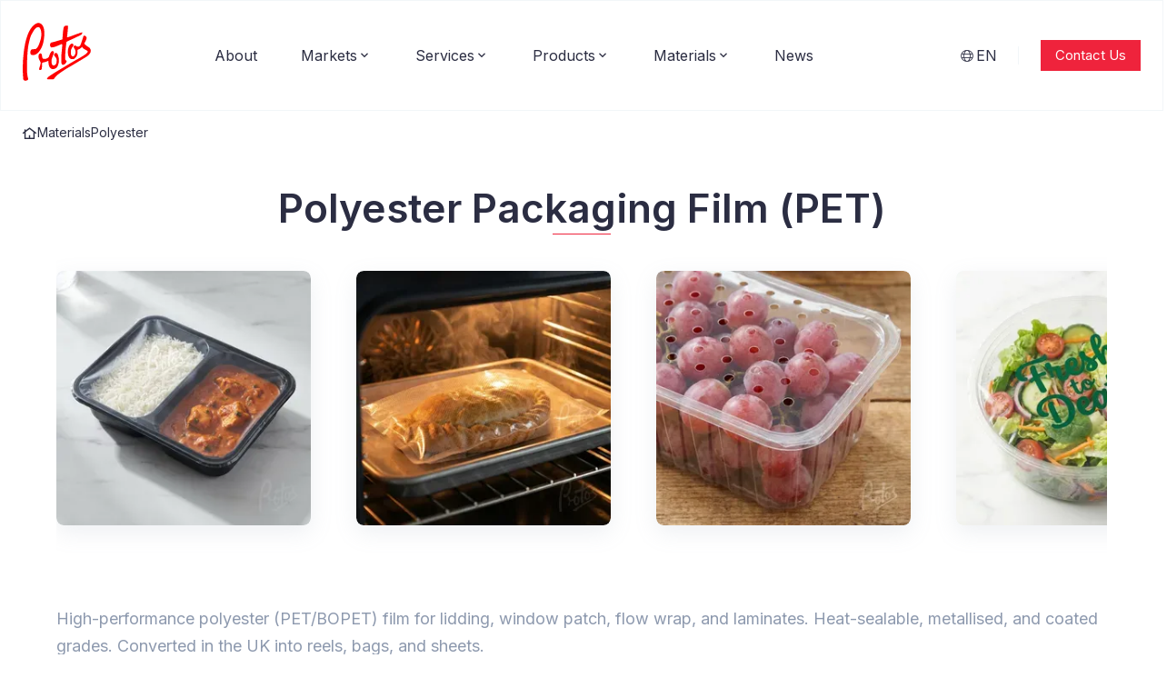

--- FILE ---
content_type: text/html; charset=utf-8
request_url: https://protospackaging.com/materials/polyester/
body_size: 14850
content:
<!DOCTYPE html><html lang="en"> <head><meta charset="UTF-8"><meta name="viewport" content="width=device-width"><link rel="icon" type="image/svg+xml" href="/favicon.svg"><meta name="description" content="High-performance polyester (PET/BOPET) film for lidding, window patch, flow wrap, and laminates. Heat-sealable, metallised, and coated grades. Converted in the UK into reels, bags, and sheets."><meta name="generator" content="Astro v5.16.1"><!-- Open Graph / Facebook --><meta property="og:type" content="website"><meta property="og:url" content="https://protospackaging.com/materials/polyester/"><meta property="og:title" content="Polyester Packaging Film (PET)"><meta property="og:description" content="High-performance polyester (PET/BOPET) film for lidding, window patch, flow wrap, and laminates. Heat-sealable, metallised, and coated grades. Converted in the UK into reels, bags, and sheets."><meta property="og:image" content="/_astro/pet-packaging-lidding-film-ready-meal.CI2jzHHq.jpeg"><!-- Twitter --><meta property="twitter:card" content="summary_large_image"><meta property="twitter:url" content="https://protospackaging.com/materials/polyester/"><meta property="twitter:title" content="Polyester Packaging Film (PET)"><meta property="twitter:description" content="High-performance polyester (PET/BOPET) film for lidding, window patch, flow wrap, and laminates. Heat-sealable, metallised, and coated grades. Converted in the UK into reels, bags, and sheets."><meta property="twitter:image" content="/_astro/pet-packaging-lidding-film-ready-meal.CI2jzHHq.jpeg"><!-- Canonical URL --><link rel="canonical" href="https://protospackaging.com/materials/polyester/"><!-- Alternate language versions --><link rel="alternate" hreflang="en" href="https://protospackaging.com/materials/polyester"><link rel="alternate" hreflang="fr" href="https://protospackaging.com/fr/materiaux/polyester"><link rel="alternate" hreflang="de" href="https://protospackaging.com/de/materialien/polyester"><link rel="alternate" hreflang="es" href="https://protospackaging.com/es/materiales/poliester"><link rel="alternate" hreflang="it" href="https://protospackaging.com/it/materiali/poliestere"><link rel="alternate" hreflang="pl" href="https://protospackaging.com/pl/materialy/poliester"><link rel="alternate" hreflang="x-default" href="https://protospackaging.com/materials/polyester"><link rel="preconnect" href="https://fonts.googleapis.com"><link rel="preconnect" href="https://fonts.gstatic.com" crossorigin><link href="https://fonts.googleapis.com/css2?family=Inter:wght@400;500;600;700&family=Poppins:wght@400;500;600;700&display=swap" rel="stylesheet"><title>Polyester Packaging Film (PET) - Protos Packaging</title><meta name="astro-view-transitions-enabled" content="true"><meta name="astro-view-transitions-fallback" content="animate"><script type="module" src="/_astro/ClientRouter.astro_astro_type_script_index_0_lang.QW52Ox2j.js"></script><script type="text/javascript" id="posthog-js">
  !(function(t, e) {
    var o, n, p, r;
    e.__SV ||
      ((window.posthog = e),
      (e._i = []),
      (e.init = function(i, s, a) {
        function g(t, e) {
          var o = e.split('.');
          2 == o.length && ((t = t[o[0]]), (e = o[1])),
            (t[e] = function() {
              t.push([e].concat(Array.prototype.slice.call(arguments, 0)));
            });
        }
        ((p = t.createElement('script')).type = 'text/javascript'),
          (p.crossOrigin = 'anonymous'),
          (p.async = true),
          (p.src = s.api_host + '/static/array.js'),
          (r = t.getElementsByTagName('script')[0]).parentNode.insertBefore(p, r);
        var u = e;
        void 0 !== a ? (u = e[a] = []) : (a = 'posthog');
        u.people = u.people || [];
        u.toString = function(t) {
          var e = 'posthog';
          return 'posthog' !== a && (e += '.' + a), t || (e += ' (stub)'), e;
        };
        u.people.toString = function() {
          return u.toString(1) + '.people (stub)';
        };
        o =
          'capture identify alias people.set people.set_once set_config register register_once unregister opt_out_capturing has_opted_out_capturing opt_in_capturing reset isFeatureEnabled onFeatureFlags getFeatureFlag getFeatureFlagPayload reloadFeatureFlags group updateEarlyAccessFeatureEnrollment getEarlyAccessFeatures getActiveMatchingSurveys getSurveys getNextSurveyStep onSessionId'.split(
            ' '
          );
        for (n = 0; n < o.length; n++) g(u, o[n]);
        e._i.push([i, s, a]);
      }),
      (e.__SV = 1));
  })(document, window.posthog || []);
  posthog.init('phc_DrLOC1lmp8tT5aJOoq5EPZ2JxShjauZXAGMBOccU8RI', {
    api_host: 'https://ph.protospackaging.com',
    ui_host: 'https://eu.posthog.com',
    defaults: '2025-05-24'
  });
</script><!-- Google tag (gtag.js) --><script async src="https://www.googletagmanager.com/gtag/js?id=AW-664769328"></script> <script>
  window.dataLayer = window.dataLayer || [];
  function gtag(){dataLayer.push(arguments);}
  gtag('js', new Date());
  gtag('config', 'AW-664769328');
</script><script>
(function() {
  const ATTRIBUTION_WINDOW_DAYS = 90;
  const params = new URLSearchParams(window.location.search);
  const utmKeys = ['utm_source', 'utm_medium', 'utm_campaign', 'utm_content', 'utm_term'];

  // Sanitise UTM values - only allow safe characters
  function sanitise(value) {
    if (!value) return '';
    return value.toLowerCase().replace(/[^a-z0-9\-_]/g, '').substring(0, 100);
  }

  // Parse referrer to derive source and medium
  function parseReferrer() {
    var referrer = document.referrer;
    if (!referrer) {
      return { source: 'direct', medium: 'direct' };
    }
    try {
      var refHost = new URL(referrer).hostname.toLowerCase();
      // Ignore self-referrals
      if (refHost === window.location.hostname) return null;
      // Search engines → organic
      var match = refHost.match(/(google|bing|yahoo|duckduckgo|baidu|yandex)/);
      if (match) {
        return { source: match[1], medium: 'organic' };
      }
      // Everything else → referral with domain
      return { source: refHost.replace(/^www\./, ''), medium: 'referral' };
    } catch (e) {
      return { source: 'direct', medium: 'direct' };
    }
  }

  // Check if existing attribution has expired (90-day window)
  function isAttributionExpired() {
    const timestamp = localStorage.getItem('utm_timestamp');
    if (!timestamp) return true;
    const ageInDays = (Date.now() - parseInt(timestamp)) / (1000 * 60 * 60 * 24);
    return ageInDays > ATTRIBUTION_WINDOW_DAYS;
  }

  // Clear all UTM data
  function clearUtmData() {
    [...utmKeys, 'utm_timestamp', 'utm_landing_page', 'gclid'].forEach(function(key) {
      localStorage.removeItem(key);
    });
  }

  var hasAttribution = false;
  var existingSource = localStorage.getItem('utm_source');

  // First-touch attribution: only capture if no existing data OR data has expired
  if (!existingSource || isAttributionExpired()) {
    if (isAttributionExpired()) clearUtmData();

    // Priority 1: Capture UTM params from URL
    utmKeys.forEach(function(key) {
      var value = params.get(key);
      if (value) {
        hasAttribution = true;
        localStorage.setItem(key, sanitise(value));
      }
    });

    // Capture GCLID (Google Click ID) for offline conversion import
    var gclid = params.get('gclid');
    if (gclid) {
      localStorage.setItem('gclid', gclid.substring(0, 100));
      // GCLID without UTM means Google Ads auto-tagging
      if (!hasAttribution) {
        localStorage.setItem('utm_source', 'google');
        localStorage.setItem('utm_medium', 'cpc');
        hasAttribution = true;
      }
    }

    // Priority 2: Derive attribution from referrer if no UTM/GCLID
    if (!hasAttribution) {
      var ref = parseReferrer();
      if (ref) {
        localStorage.setItem('utm_source', ref.source);
        localStorage.setItem('utm_medium', ref.medium);
        hasAttribution = true;
      }
    }

    // Store timestamp and landing page on first touch
    if (hasAttribution) {
      localStorage.setItem('utm_timestamp', Date.now().toString());
      localStorage.setItem('utm_landing_page', window.location.pathname);
    }
  }

  // Clean URL - remove only tracking params, preserve others (e.g., ?product=123)
  var hasTrackingParams = params.has('utm_source') || params.has('utm_medium') ||
                          params.has('utm_campaign') || params.has('gclid');
  if (hasTrackingParams) {
    var cleanUrl = new URL(window.location.href);
    ['utm_source', 'utm_medium', 'utm_campaign', 'utm_content', 'utm_term', 'gclid'].forEach(function(key) {
      cleanUrl.searchParams.delete(key);
    });
    history.replaceState({}, '', cleanUrl.pathname + cleanUrl.search + cleanUrl.hash);
  }
})();
</script><link rel="stylesheet" href="/_astro/403.DB8-524E.css">
<style>.tab-interface{margin:4.8rem 0;width:100%}.tab-interface__header{display:flex;border-bottom:1px solid rgba(141,153,174,.15);margin-bottom:2.4rem;position:relative;overflow-x:auto;-webkit-overflow-scrolling:touch;scrollbar-width:none}.tab-interface__header::-webkit-scrollbar{display:none}@media(max-width:37.49em){.tab-interface__header{flex-wrap:nowrap;padding-bottom:.8rem}}.tab-interface__tab{display:flex;align-items:center;padding:1.6rem 2.4rem;background:transparent;border:none;border-bottom:2px solid transparent;margin-bottom:-1px;color:#8d99ae;font-size:1.8rem;font-weight:500;cursor:pointer;transition:all .2s ease;white-space:nowrap}.tab-interface__tab:hover{color:#2b2d42}.tab-interface__tab[aria-selected=true]{color:#ef233c;border-bottom-color:#ef233c}.tab-interface__tab[aria-selected=true] .tab-interface__tab-icon{color:#ef233c}.tab-interface__tab:focus{outline:none}.tab-interface__tab:focus-visible{box-shadow:0 0 0 2px #ef233c4d;border-radius:.4rem}@media(max-width:37.49em){.tab-interface__tab{padding:.8rem 1.6rem;font-size:1.5rem}}.tab-interface__tab-icon{margin-right:.8rem;color:#8d99ae}.tab-interface__tab-label{line-height:1.5}.tab-interface__content{margin-top:2.4rem}.tab-panel.active{animation:tabFadeIn .3s ease forwards}.tab-panel>*+*{margin-top:2.4rem}@keyframes tabFadeIn{0%{opacity:0;transform:translateY(.8rem)}to{opacity:1;transform:translateY(0)}}
.specifications{--spec-accent-color: #EF233C;margin:.8rem 0 2.4rem}.specifications__description{color:#8d99ae;font-size:1.5rem;line-height:1.5;margin-bottom:1.6rem;max-width:100%}.specifications__grid{display:grid;grid-template-columns:repeat(auto-fill,minmax(240px,1fr));gap:1.6rem}@media(max-width:37.49em){.specifications__grid{grid-template-columns:1fr}}.specifications__item{display:flex;align-items:flex-start;padding:1.6rem;background-color:#fff;border-radius:.8rem;border:1px solid rgba(141,153,174,.1);box-shadow:0 .4rem .8rem #8d99ae0d;transition:all .2s ease}.specifications__item:hover{box-shadow:0 .4rem 1.6rem #8d99ae1a;transform:translateY(-2px);border-color:#ef233c4d}.specifications__icon{flex-shrink:0;display:flex;align-items:center;justify-content:center;width:32px;height:32px;border-radius:50%;background-color:rgba(var(--spec-accent-color, #EF233C),.1);color:var(--spec-accent-color, #EF233C);margin-right:.8rem;transition:transform .2s ease,background-color .2s ease}.specifications__item:hover .specifications__icon{background-color:rgba(var(--spec-accent-color, #EF233C),.15);transform:scale(1.05)}.specifications__content{flex:1}.specifications__name{font-size:1.5rem;font-weight:600;color:#2b2d42;margin-bottom:.4rem;line-height:1.25}.specifications__value{font-size:1.5rem;color:#8d99ae;line-height:1.5}.specifications__empty{font-size:1.5rem;color:#8d99ae;font-style:italic}
</style>
<link rel="stylesheet" href="/_astro/_market_.D3bpkwoO.css">
<link rel="stylesheet" href="/_astro/_material_.DQYWaDZc.css">
<style>.card-grid{margin:.8rem 0 2.4rem}.card-grid__description{color:#8d99ae;font-size:1.5rem;line-height:1.5;margin-bottom:1.6rem;max-width:100%}.card-grid__grid{display:grid;grid-template-columns:repeat(auto-fill,minmax(240px,1fr));gap:1.6rem}@media(max-width:37.49em){.card-grid__grid{grid-template-columns:1fr}}.card-grid__item{display:block;padding:1.6rem;background-color:#fff;border-radius:.8rem;border:1px solid rgba(141,153,174,.1);box-shadow:0 .4rem .8rem #8d99ae0d;transition:all .2s ease;text-decoration:none}.card-grid__item:hover{box-shadow:0 .4rem 1.6rem #8d99ae1a;transform:translateY(-2px);border-color:#ef233c4d}.card-grid__name{font-size:1.5rem;font-weight:600;color:#2b2d42;margin-bottom:.8rem;line-height:1.25;position:relative;padding-right:2.4rem}.card-grid__name:after{content:"";position:absolute;right:0;top:50%;transform:translateY(-50%);width:16px;height:16px;background:url("data:image/svg+xml,%3Csvg xmlns='http://www.w3.org/2000/svg' viewBox='0 0 24 24' fill='none' stroke='%232B2D42' stroke-width='2' stroke-linecap='round' stroke-linejoin='round'%3E%3Cpath d='M18 13v6a2 2 0 0 1-2 2H5a2 2 0 0 1-2-2V8a2 2 0 0 1 2-2h6'%3E%3C/path%3E%3Cpolyline points='15 3 21 3 21 9'%3E%3C/polyline%3E%3Cline x1='10' y1='14' x2='21' y2='3'%3E%3C/line%3E%3C/svg%3E") center/contain no-repeat;opacity:.5;transition:opacity .2s ease}.card-grid:hover .card-grid__name:after{opacity:1}.card-grid__value{font-size:1.5rem;color:#8d99ae;line-height:1.5}.card-grid__empty{font-size:1.5rem;color:#8d99ae;font-style:italic}
</style></head> <body> <header class="header"> <div class="header__content"> <div class="header__logo-wrapper"> <a href="/"> <img src="/_astro/protos_logo.DVTue0kK_1cfUD5.svg" alt="Protos Logo" loading="eager" decoding="async" fetchpriority="auto" width="150" height="50" class="header__logo"> </a> </div> <div class="header__menu" id="menu"> <nav class="header__navigation"> <ul class="header__navigation-list"> <li class="header__navigation-list-item"> <a href="/about" class="header__navigation-link"> About </a> </li> <li class="header__navigation-list-item"> <a href="/markets/" class="header__navigation-link"> Markets <span class="font-icons--chevron-down"></span> </a> <div class="header__navigation-subitems-list"> <a href="/markets/bakery/"> Bakery </a><a href="/markets/pharmaceutical/"> Pharmaceutical </a><a href="/markets/confectionery/"> Confectionery </a><a href="/markets/food-to-go/"> Food to Go </a><a href="/markets/fresh-produce/"> Fresh Produce </a><a href="/markets/converters/"> Converters </a><a href="/markets/snacks/"> Snacks &amp; Dried Foods </a><a href="/markets/protein-meat/"> Protein &amp; Meat </a><a href="/markets/pet-food/"> Pet Food </a><a href="/markets/coffee-tea/"> Coffee &amp; Tea </a> </div> </li> <li class="header__navigation-list-item"> <a href="/services/" class="header__navigation-link"> Services <span class="font-icons--chevron-down"></span> </a> <div class="header__navigation-subitems-list"> <a href="/services/consultancy/"> Technical Support </a><a href="/services/design/"> Design &amp; Artwork </a><a href="/services/perforation/"> Contract Perforation </a><a href="/services/slitting/"> Contract Slitting </a><a href="/services/bagmaking/"> Contract Bagmaking </a><a href="/services/sheeting/"> Contract Sheeting </a><a href="/services/warehousing/"> Stock and Serve </a> </div> </li> <li class="header__navigation-list-item"> <a href="/products/" class="header__navigation-link"> Products <span class="font-icons--chevron-down"></span> </a> <div class="header__navigation-subitems-list"> <a href="/products/bags/"> Bags </a><a href="/products/sheets/"> Sheets </a><a href="/products/reels/"> Reels </a> </div> </li> <li class="header__navigation-list-item"> <a href="/materials/" class="header__navigation-link active"> Materials <span class="font-icons--chevron-down"></span> </a> <div class="header__navigation-subitems-list"> <a href="/materials/bopp/"> BOPP </a><a href="/materials/biodegradable-bopp/"> Biodegradable BOPP </a><a href="/materials/polyester/"> Polyester </a><a href="/materials/natureflex/"> NatureFlex </a><a href="/materials/pe/"> Polyethylene </a><a href="/materials/cpp/"> CPP </a><a href="/materials/cellophane/"> Cellophane </a><a href="/materials/pla/"> PLA </a><a href="/materials/polyolefin/"> Polyolefin </a><a href="/materials/laminates/"> Laminates </a><a href="/materials/paper/"> Food Grade Papers </a> </div> </li> <li class="header__navigation-list-item"> <a href="/news/" class="header__navigation-link"> News </a> </li> </ul> </nav> <div class="header__right-part"> <div class="header__languages"> <!-- Desktop language selector --> <ul class="header__navigation-list"> <li class="header__navigation-list-item"> <span class="header__navigation-link"> <i class="font-icons--globe"></i> EN </span> <ul class="header__navigation-subitems-list"> <li> <a href="/materials/polyester" rel="alternate" hreflang="en" class="active"> English </a> </li><li> <a href="/fr/materiaux/polyester" rel="alternate" hreflang="fr"> Français </a> </li><li> <a href="/de/materialien/polyester" rel="alternate" hreflang="de"> Deutsch </a> </li><li> <a href="/es/materiales/poliester" rel="alternate" hreflang="es"> Español </a> </li><li> <a href="/it/materiali/poliestere" rel="alternate" hreflang="it"> Italiano </a> </li><li> <a href="/pl/materialy/poliester" rel="alternate" hreflang="pl"> Polski </a> </li> </ul> </li> </ul> <!-- Mobile language toggle --> <div class="header__mobile-lang-toggle"> <div id="menu-toggle"> <span>Language</span> <i class="font-icons--chevron-down"></i> </div> <div class="header__mobile-lang-toggle__list"> <a href="/materials/polyester" class="active" rel="alternate" hreflang="en"> English </a><a href="/fr/materiaux/polyester" rel="alternate" hreflang="fr"> Français </a><a href="/de/materialien/polyester" rel="alternate" hreflang="de"> Deutsch </a><a href="/es/materiales/poliester" rel="alternate" hreflang="es"> Español </a><a href="/it/materiali/poliestere" rel="alternate" hreflang="it"> Italiano </a><a href="/pl/materialy/poliester" rel="alternate" hreflang="pl"> Polski </a> </div> </div> </div> <script type="module">document.addEventListener("astro:page-load",()=>{const e=document.getElementById("menu-toggle"),t=document.querySelector(".header__mobile-lang-toggle");e?.addEventListener("click",()=>{t?.classList.toggle("active")})});</script> <!-- TODO: Uncomment when customer portal is ready
        <a href="/customer-login" class="header__customer-login">
          {getTranslation('cta.customerLogin', lang)}
        </a>
        --> <a href="/contact" class="cta-button"> Contact Us </a> </div> </div> <div class="header__mobile-controls"> <div class="header__menu-icon font-icons--burger" id="menu-open"></div> <div class="header__menu-icon font-icons--close" id="menu-close" hidden></div> </div> <script type="module">document.addEventListener("astro:page-load",()=>{const e=document.getElementById("menu-open"),t=document.getElementById("menu-close"),d=document.getElementById("menu");e?.addEventListener("click",()=>{d?.classList.add("active"),e.setAttribute("hidden",""),t?.removeAttribute("hidden"),document.body.classList.add("overflow-hidden")}),t?.addEventListener("click",()=>{d?.classList.remove("active"),t.setAttribute("hidden",""),e?.removeAttribute("hidden"),document.body.classList.remove("overflow-hidden")})});</script> </div> </header> <main> <div class="breadcrumbs-container"> <div class="breadcrumbs-wrapper"> <div class="breadcrumbs"> <div class="breadcrumb"> <a href="/" class="breadcrumb-link" aria-label="Home"> <span class="font-icons--home" aria-hidden="true"></span> </a> </div> <div class="breadcrumb"> <a href="/materials" class="breadcrumb-link"> Materials </a> </div><div class="breadcrumb"> <a href="/materials/polyester" class="breadcrumb-link"> Polyester </a> </div> </div> </div> </div>  <div class="detail-page with-breadcrumbs"> <div class="content-container"> <!-- Title Section --> <section class="title-section"> <h1 class="detail-title">Polyester Packaging Film (PET)</h1> </section> <!-- Gallery Section --> <section class="gallery-section"> <div class="slider-gallery "> <div class="swiper slider-gallery__swiper"> <div class="swiper-wrapper"> <div class="swiper-slide"> <div class="slider-gallery__card"> <div class="slider-gallery__image-container"> <picture> <source srcset="/_astro/pet-packaging-lidding-film-ready-meal.CI2jzHHq_2mgruW.webp 300w, /_astro/pet-packaging-lidding-film-ready-meal.CI2jzHHq_21oTdE.webp 600w, /_astro/pet-packaging-lidding-film-ready-meal.CI2jzHHq_1FxlVm.webp 900w" type="image/webp" sizes="(max-width: 480px) 200px, (max-width: 767px) 240px, 280px"><source srcset="/_astro/pet-packaging-lidding-film-ready-meal.CI2jzHHq_i3ULN.avif 300w, /_astro/pet-packaging-lidding-film-ready-meal.CI2jzHHq_Z2MBuu.avif 600w, /_astro/pet-packaging-lidding-film-ready-meal.CI2jzHHq_ZnE9LM.avif 900w" type="image/avif" sizes="(max-width: 480px) 200px, (max-width: 767px) 240px, 280px"><source srcset="/_astro/pet-packaging-lidding-film-ready-meal.CI2jzHHq_2lm0gG.jpeg 300w, /_astro/pet-packaging-lidding-film-ready-meal.CI2jzHHq_20urYo.jpeg 600w, /_astro/pet-packaging-lidding-film-ready-meal.CI2jzHHq_1ECTH6.jpeg 900w" type="image/jpeg" sizes="(max-width: 480px) 200px, (max-width: 767px) 240px, 280px">  <img src="/_astro/pet-packaging-lidding-film-ready-meal.CI2jzHHq_Z1CTy9r.jpg" srcset="/_astro/pet-packaging-lidding-film-ready-meal.CI2jzHHq_Z1CTy9r.jpg 300w, /_astro/pet-packaging-lidding-film-ready-meal.CI2jzHHq_Z1XL6qJ.jpg 600w, /_astro/pet-packaging-lidding-film-ready-meal.CI2jzHHq_Z2jCDI2.jpg 900w" alt="Polyester Packaging Film (PET)" sizes="(max-width: 480px) 200px, (max-width: 767px) 240px, 280px" loading="eager" decoding="async" fetchpriority="auto" width="300" height="300" class="slider-gallery__image"> </picture> </div> </div> </div><div class="swiper-slide"> <div class="slider-gallery__card"> <div class="slider-gallery__image-container"> <picture> <source srcset="/_astro/ovenable-bag-pasties-cooking-oven.hk4Ls3Ar_Zgjxcj.webp 300w, /_astro/ovenable-bag-pasties-cooking-oven.hk4Ls3Ar_Z2uOVq2.webp 600w, /_astro/ovenable-bag-pasties-cooking-oven.hk4Ls3Ar_kPNab.webp 900w" type="image/webp" sizes="(max-width: 480px) 200px, (max-width: 767px) 240px, 280px"><source srcset="/_astro/ovenable-bag-pasties-cooking-oven.hk4Ls3Ar_2gpdfk.avif 300w, /_astro/ovenable-bag-pasties-cooking-oven.hk4Ls3Ar_1SO1B.avif 600w, /_astro/ovenable-bag-pasties-cooking-oven.hk4Ls3Ar_Z2cBzc7.avif 900w" type="image/avif" sizes="(max-width: 480px) 200px, (max-width: 767px) 240px, 280px"><source srcset="/_astro/ovenable-bag-pasties-cooking-oven.hk4Ls3Ar_Z1WPLYW.jpeg 300w, /_astro/ovenable-bag-pasties-cooking-oven.hk4Ls3Ar_ROWAg.jpeg 600w, /_astro/ovenable-bag-pasties-cooking-oven.hk4Ls3Ar_Z1lFqCs.jpeg 900w" type="image/jpeg" sizes="(max-width: 480px) 200px, (max-width: 767px) 240px, 280px">  <img src="/_astro/ovenable-bag-pasties-cooking-oven.hk4Ls3Ar_1GF3C1.jpg" srcset="/_astro/ovenable-bag-pasties-cooking-oven.hk4Ls3Ar_1GF3C1.jpg 300w, /_astro/ovenable-bag-pasties-cooking-oven.hk4Ls3Ar_ZwPkAH.jpg 600w, /_astro/ovenable-bag-pasties-cooking-oven.hk4Ls3Ar_2iPoYv.jpg 900w" alt="Polyester Packaging Film (PET) - Detail 2" sizes="(max-width: 480px) 200px, (max-width: 767px) 240px, 280px" loading="eager" decoding="async" fetchpriority="auto" width="300" height="300" class="slider-gallery__image"> </picture> </div> </div> </div><div class="swiper-slide"> <div class="slider-gallery__card"> <div class="slider-gallery__image-container"> <picture> <source srcset="/_astro/pet-packaging-punnet-lidding-grapes.D0OK_2K6_JdESV.webp 300w, /_astro/pet-packaging-punnet-lidding-grapes.D0OK_2K6_wk3Cg.webp 600w, /_astro/pet-packaging-punnet-lidding-grapes.D0OK_2K6_jqrlA.webp 900w" type="image/webp" sizes="(max-width: 480px) 200px, (max-width: 767px) 240px, 280px"><source srcset="/_astro/pet-packaging-punnet-lidding-grapes.D0OK_2K6_Z2t9SAb.avif 300w, /_astro/pet-packaging-punnet-lidding-grapes.D0OK_2K6_2o8CW5.avif 600w, /_astro/pet-packaging-punnet-lidding-grapes.D0OK_2K6_2bf1Fp.avif 900w" type="image/avif" sizes="(max-width: 480px) 200px, (max-width: 767px) 240px, 280px"><source srcset="/_astro/pet-packaging-punnet-lidding-grapes.D0OK_2K6_26aWot.jpeg 300w, /_astro/pet-packaging-punnet-lidding-grapes.D0OK_2K6_1Shl7N.jpeg 600w, /_astro/pet-packaging-punnet-lidding-grapes.D0OK_2K6_1FnIQ8.jpeg 900w" type="image/jpeg" sizes="(max-width: 480px) 200px, (max-width: 767px) 240px, 280px">  <img src="/_astro/pet-packaging-punnet-lidding-grapes.D0OK_2K6_Zz4WJA.jpg" srcset="/_astro/pet-packaging-punnet-lidding-grapes.D0OK_2K6_Zz4WJA.jpg 300w, /_astro/pet-packaging-punnet-lidding-grapes.D0OK_2K6_ZLXz1g.jpg 600w, /_astro/pet-packaging-punnet-lidding-grapes.D0OK_2K6_ZYRbhV.jpg 900w" alt="Polyester Packaging Film (PET) - Detail 3" sizes="(max-width: 480px) 200px, (max-width: 767px) 240px, 280px" loading="eager" decoding="async" fetchpriority="auto" width="300" height="300" class="slider-gallery__image"> </picture> </div> </div> </div><div class="swiper-slide"> <div class="slider-gallery__card"> <div class="slider-gallery__image-container"> <picture> <source srcset="/_astro/pet-packaging-printed-lidding-salad.D8v-gLks_Zrvel1.webp 300w, /_astro/pet-packaging-printed-lidding-salad.D8v-gLks_ZEoPBG.webp 600w, /_astro/pet-packaging-printed-lidding-salad.D8v-gLks_ZRirSm.webp 900w" type="image/webp" sizes="(max-width: 480px) 200px, (max-width: 767px) 240px, 280px"><source srcset="/_astro/pet-packaging-printed-lidding-salad.D8v-gLks_1pikXN.avif 300w, /_astro/pet-packaging-printed-lidding-salad.D8v-gLks_1coIH8.avif 600w, /_astro/pet-packaging-printed-lidding-salad.D8v-gLks_Yv7qs.avif 900w" type="image/avif" sizes="(max-width: 480px) 200px, (max-width: 767px) 240px, 280px"><source srcset="/_astro/pet-packaging-printed-lidding-salad.D8v-gLks_Tr39w.jpeg 300w, /_astro/pet-packaging-printed-lidding-salad.D8v-gLks_GxqRQ.jpeg 600w, /_astro/pet-packaging-printed-lidding-salad.D8v-gLks_tDOBb.jpeg 900w" type="image/jpeg" sizes="(max-width: 480px) 200px, (max-width: 767px) 240px, 280px">  <img src="/_astro/pet-packaging-printed-lidding-salad.D8v-gLks_Z1KNQYx.jpg" srcset="/_astro/pet-packaging-printed-lidding-salad.D8v-gLks_Z1KNQYx.jpg 300w, /_astro/pet-packaging-printed-lidding-salad.D8v-gLks_Z1XHtgd.jpg 600w, /_astro/pet-packaging-printed-lidding-salad.D8v-gLks_Z2bB5wS.jpg 900w" alt="Polyester Packaging Film (PET) - Detail 4" sizes="(max-width: 480px) 200px, (max-width: 767px) 240px, 280px" loading="eager" decoding="async" fetchpriority="auto" width="300" height="300" class="slider-gallery__image"> </picture> </div> </div> </div><div class="swiper-slide"> <div class="slider-gallery__card"> <div class="slider-gallery__image-container"> <picture> <source srcset="/_astro/pet-packaging-ovenable-bag-chicken.DEpWOABn_1JVkgO.webp 300w, /_astro/pet-packaging-ovenable-bag-chicken.DEpWOABn_wrtGR.webp 600w, /_astro/pet-packaging-ovenable-bag-chicken.DEpWOABn_ZG2lR5.webp 900w" type="image/webp" sizes="(max-width: 480px) 200px, (max-width: 767px) 240px, 280px"><source srcset="/_astro/pet-packaging-ovenable-bag-chicken.DEpWOABn_ZXumLj.avif 300w, /_astro/pet-packaging-ovenable-bag-chicken.DEpWOABn_Z2bYdlg.avif 600w, /_astro/pet-packaging-ovenable-bag-chicken.DEpWOABn_1EI4SI.avif 900w" type="image/avif" sizes="(max-width: 480px) 200px, (max-width: 767px) 240px, 280px"><source srcset="/_astro/pet-packaging-ovenable-bag-chicken.DEpWOABn_ZrJfE.jpeg 300w, /_astro/pet-packaging-ovenable-bag-chicken.DEpWOABn_Z1dVzOB.jpeg 600w, /_astro/pet-packaging-ovenable-bag-chicken.DEpWOABn_Z2rqqoy.jpeg 900w" type="image/jpeg" sizes="(max-width: 480px) 200px, (max-width: 767px) 240px, 280px">  <img src="/_astro/pet-packaging-ovenable-bag-chicken.DEpWOABn_1Hlj1L.jpg" srcset="/_astro/pet-packaging-ovenable-bag-chicken.DEpWOABn_1Hlj1L.jpg 300w, /_astro/pet-packaging-ovenable-bag-chicken.DEpWOABn_tQsrO.jpg 600w, /_astro/pet-packaging-ovenable-bag-chicken.DEpWOABn_ZICn78.jpg 900w" alt="Polyester Packaging Film (PET) - Detail 5" sizes="(max-width: 480px) 200px, (max-width: 767px) 240px, 280px" loading="eager" decoding="async" fetchpriority="auto" width="300" height="300" class="slider-gallery__image"> </picture> </div> </div> </div><div class="swiper-slide"> <div class="slider-gallery__card"> <div class="slider-gallery__image-container"> <picture> <source srcset="/_astro/pet-packaging-window-patch-sandwich.V8OEHUsS_ZiuyGO.webp 300w, /_astro/pet-packaging-window-patch-sandwich.V8OEHUsS_ZvoaXu.webp 600w, /_astro/pet-packaging-window-patch-sandwich.V8OEHUsS_ZIhMfa.webp 900w" type="image/webp" sizes="(max-width: 480px) 200px, (max-width: 767px) 240px, 280px"><source srcset="/_astro/pet-packaging-window-patch-sandwich.V8OEHUsS_1yj0C0.avif 300w, /_astro/pet-packaging-window-patch-sandwich.V8OEHUsS_1lpolk.avif 600w, /_astro/pet-packaging-window-patch-sandwich.V8OEHUsS_18vM4E.avif 900w" type="image/avif" sizes="(max-width: 480px) 200px, (max-width: 767px) 240px, 280px"><source srcset="/_astro/pet-packaging-window-patch-sandwich.V8OEHUsS_13rHMI.jpeg 300w, /_astro/pet-packaging-window-patch-sandwich.V8OEHUsS_Py6w3.jpeg 600w, /_astro/pet-packaging-window-patch-sandwich.V8OEHUsS_CEufn.jpeg 900w" type="image/jpeg" sizes="(max-width: 480px) 200px, (max-width: 767px) 240px, 280px">  <img src="/_astro/pet-packaging-window-patch-sandwich.V8OEHUsS_Z1BNcll.jpg" srcset="/_astro/pet-packaging-window-patch-sandwich.V8OEHUsS_Z1BNcll.jpg 300w, /_astro/pet-packaging-window-patch-sandwich.V8OEHUsS_Z1OGNC1.jpg 600w, /_astro/pet-packaging-window-patch-sandwich.V8OEHUsS_Z22ApSG.jpg 900w" alt="Polyester Packaging Film (PET) - Detail 6" sizes="(max-width: 480px) 200px, (max-width: 767px) 240px, 280px" loading="eager" decoding="async" fetchpriority="auto" width="300" height="300" class="slider-gallery__image"> </picture> </div> </div> </div> </div> </div> </div> <script type="module" src="/_astro/SliderGallery.astro_astro_type_script_index_0_lang.D-9otTGh.js"></script> </section> <!-- Product Summary --> <section class="product-summary-section"> <p class="product-summary">High-performance polyester (PET/BOPET) film for lidding, window patch, flow wrap, and laminates. Heat-sealable, metallised, and coated grades. Converted in the UK into reels, bags, and sheets.</p> </section> <!-- Key Features Section --> <section class="key-features-section"> <h2 class="section-heading">Key Features &amp; Benefits</h2> <div class="features-grid"> <!-- Split features into two columns --> <div class="features-column"> <div class="feature-item"> <h3 class="feature-title">Exceptional Clarity</h3> <p class="feature-description">Crystal-clear transparency with high gloss - ideal for carton windows and retail presentation</p> </div><div class="feature-item"> <h3 class="feature-title">Temperature Resistant</h3> <p class="feature-description">Stable from -70°C to +220°C - freezer to oven without repackaging</p> </div><div class="feature-item"> <h3 class="feature-title">Superior Oxygen Barrier</h3> <p class="feature-description">Much better oxygen barrier than BOPP or CPP - extends shelf life for sensitive products</p> </div> </div> <div class="features-column"> <div class="feature-item"> <h3 class="feature-title">Heat Sealable</h3> <p class="feature-description">Co-extruded grades seal directly to trays without additional adhesives</p> </div><div class="feature-item"> <h3 class="feature-title">Excellent Printability</h3> <p class="feature-description">Corona-treated surface accepts high-quality flexographic and gravure printing</p> </div><div class="feature-item"> <h3 class="feature-title">Fully Recyclable</h3> <p class="feature-description">PET is the most widely recycled plastic - established collection and reprocessing infrastructure</p> </div> </div> </div> </section> <!-- Expandable Content Section --> <section class="content-section"> <div class="expandable-content "> <h2 class="expandable-content__title">About Polyester Film</h2> <!-- Preview Content - Always Visible --> <div class="expandable-content__preview"> <h3 class="expandable-content__subtitle">The High-Performance Packaging Film</h3> <div class="expandable-content__preview-text"><p>Polyester (PET) film offers what other packaging films can't match: exceptional clarity combined with serious barrier properties and the ability to handle everything from deep freeze to conventional oven. It's why you'll find PET on ready meal trays, sandwich cartons, and anywhere packaging needs to work hard.</p></div> </div> <!-- Expanded Content - Hidden by Default --> <div id="expandable-tb34pgjdi-content" class="expandable-content__full"> <div class="expandable-content__full-text">  <h3 id="what-is-polyester-film">What is Polyester Film?</h3>
<p>Polyester film - known in the industry as PET or BOPET (Biaxially Oriented Polyethylene Terephthalate) - is a high-performance packaging material that outperforms most alternatives on barrier properties, temperature resistance, and optical clarity.</p>
<p>Where <a href="/materials/bopp">BOPP</a> is the everyday workhorse of flexible packaging, PET is what you reach for when you need more. More barrier. More temperature resistance. More strength. It costs more than polypropylene films, but for applications where performance matters, PET justifies the premium.</p>
<p>You’ll find PET film sealing ready meal trays, providing windows in sandwich cartons, wrapping products that need to survive the microwave or oven, and forming the outer layer of high-barrier laminates. It’s the film that handles the jobs other materials can’t.</p>
<h3 id="why-choose-polyester">Why Choose Polyester?</h3>
<h4 id="temperature-performance">Temperature Performance</h4>
<p>PET maintains its properties from -70°C to +220°C. This means a single packaging solution can handle the journey from production through frozen storage, chilled distribution, and cooking - whether microwave or conventional oven.</p>
<p>For ready meals in CPET trays, PET lidding film lets consumers take the pack straight from fridge to oven without repackaging. That’s convenience that sells.</p>
<h4 id="oxygen-barrier">Oxygen Barrier</h4>
<p>PET’s oxygen barrier is significantly better than BOPP or CPP. Where standard BOPP transmits 93-300 cc/m²/24hr, PET transmits just 1.8-7.7 cc/m²/24hr. For oxygen-sensitive products - anything that goes stale, rancid, or loses flavour on exposure to air - this difference translates directly to extended shelf life.</p>
<p>Add metallisation or PVDC coating and the barrier improves further, approaching the performance of aluminium foil laminates while remaining transparent or semi-transparent.</p>
<h4 id="clarity-and-strength">Clarity and Strength</h4>
<p>PET offers exceptional optical clarity - better than BOPP in most grades. Combined with high tensile strength and puncture resistance, it’s the natural choice for carton windows where you need to see the product clearly while protecting it from handling damage.</p>
<h3 id="types-of-polyester-film">Types of Polyester Film</h3>
<h4 id="heat-sealable-pet">Heat-Sealable PET</h4>
<p>Co-extruded with a sealant layer that bonds directly to tray materials without additional adhesives. This is what we use for <a href="/products/reels/lidding-films">lidding films</a> - sealing to APET, CPET, rPET, PP, and other tray substrates.</p>
<p>Available in peel seal (for consumer-friendly opening) and weld seal (for tamper evidence or economy) formulations. Anti-fog treatments keep products visible in chilled cabinets.</p>
<h4 id="metallised-pet">Metallised PET</h4>
<p>A microscopic layer of aluminium deposited on the film surface through vacuum metallisation. This transforms PET’s already-good barrier properties into excellent:</p>

























<table><thead><tr><th></th><th>Standard PET</th><th>Metallised PET</th></tr></thead><tbody><tr><td><strong>Oxygen barrier</strong></td><td>1.8-7.7 cc/m²/24hr</td><td>Less than 0.1 cc/m²/24hr</td></tr><tr><td><strong>Moisture barrier</strong></td><td>16-20 g/m²/24hr</td><td>Less than 1 g/m²/24hr</td></tr><tr><td><strong>Light barrier</strong></td><td>Transparent</td><td>Opaque</td></tr></tbody></table>
<p>Metallised PET is used in <a href="/materials/laminates">laminate structures</a> for snacks, confectionery, and products requiring extended shelf life with an attractive metallic finish.</p>
<h4 id="pvdc-coated-pet">PVDC-Coated PET</h4>
<p>PVDC (polyvinylidene chloride) coating adds a high-performance barrier layer while maintaining transparency. Oxygen transmission drops to 0.3-0.5 cc/m²/24hr - not quite as low as metallised, but you retain the ability to see the product.</p>
<p>Used for pharmaceutical packaging, high-value foods, and applications where both barrier and visibility matter.</p>
<h4 id="plaincorona-treated-pet">Plain/Corona-Treated PET</h4>
<p>Standard PET without heat-seal coating - used as a print surface in laminate structures or where adhesive lamination is preferred. Corona treatment increases surface energy for ink adhesion and lamination bonding.</p>
<h3 id="applications">Applications</h3>
<h4 id="lidding-films">Lidding Films</h4>
<p>PET is the dominant material for tray lidding in chilled and ambient food. Heat-sealable grades bond reliably to APET, CPET, rPET, PP, PE, aluminium, and paperboard trays.</p>
<p>We supply <a href="/products/reels/lidding-films">lidding films</a> for ready meals, prepared salads, deli items, meat and poultry, and fresh produce. Peel seal for consumer-friendly opening, weld seal for tamper evidence. Anti-fog treatments for chilled display.</p>
<p>For ovenable applications, PET lidding on CPET trays handles conventional ovens up to 220°C.</p>
<h4 id="window-patch-film">Window Patch Film</h4>
<p>Crystal-clear PET provides windows in sandwich cartons, bakery boxes, and retail packaging where consumers want to see what they’re buying. The film’s strength prevents punctures from handling, while its clarity shows products at their best.</p>
<img src="/_astro/pet-packaging-supermarket-chiller-display.DUk3SZhb_ZB5ikg.webp" alt="Supermarket chiller cabinet displaying various PET-lidded food products including ready meals, salads, and prepared foods" loading="lazy" decoding="async" fetchpriority="auto" width="1376" height="768" class="content-image full-width">
<h4 id="flow-wrap">Flow Wrap</h4>
<p>Where temperature resistance or barrier properties exceed what BOPP can deliver, PET flow wrap is the alternative. Baked goods going into warm packs, products requiring better oxygen barrier, applications where film needs to survive thermal processing.</p>
<h4 id="ovenable-bags-and-sheets">Ovenable Bags and Sheets</h4>
<p>We convert PET into bags and sheets for oven-ready applications. Roasting bags, cook-in pouches, interleaving sheets for products that will be reheated. Temperature resistance to 220°C means the packaging handles whatever the oven delivers.</p>
<h4 id="laminate-structures">Laminate Structures</h4>
<p>PET frequently forms the outer layer of <a href="/materials/laminates">laminate structures</a> - printed surface facing out, with metallised film or other barrier layers inside. The combination delivers both presentation and protection.</p>
<p>Common structures include PET/metallised PET, PET/aluminium foil/PE, and PET/EVOH/PE for high-barrier applications.</p>
<h3 id="pet-vs-other-films">PET vs Other Films</h3>





















































<table><thead><tr><th></th><th>PET</th><th>BOPP</th><th>CPP</th></tr></thead><tbody><tr><td><strong>Oxygen barrier</strong></td><td>Excellent</td><td>Moderate</td><td>Poor</td></tr><tr><td><strong>Moisture barrier</strong></td><td>Moderate</td><td>Good</td><td>Good</td></tr><tr><td><strong>Temperature range</strong></td><td>-70°C to +220°C</td><td>-20°C to +105°C</td><td>-20°C to +135°C</td></tr><tr><td><strong>Clarity</strong></td><td>Excellent</td><td>Excellent</td><td>Good</td></tr><tr><td><strong>Stiffness</strong></td><td>High</td><td>High</td><td>Low</td></tr><tr><td><strong>Heat sealable</strong></td><td>With coating</td><td>Co-extruded</td><td>Yes</td></tr><tr><td><strong>Cost</strong></td><td>Higher</td><td>Lower</td><td>Lower</td></tr></tbody></table>
<p>Choose PET when you need temperature resistance, oxygen barrier, or both. Choose <a href="/materials/bopp">BOPP</a> for general-purpose packaging where cost matters more than barrier. Choose <a href="/materials/cpp">CPP</a> when you need flexibility and tear resistance.</p>
<h3 id="thickness-guide">Thickness Guide</h3>

























<table><thead><tr><th></th><th>Typical Applications</th></tr></thead><tbody><tr><td><strong>12μm</strong></td><td>Lightweight lidding, carton windows, laminate layers</td></tr><tr><td><strong>19μm</strong></td><td>Economy lidding, window patch</td></tr><tr><td><strong>23μm</strong></td><td>Standard lidding, flow wrap</td></tr><tr><td><strong>36μm</strong></td><td>Heavy-duty applications, enhanced barrier</td></tr></tbody></table>
<p>Thicker film provides better barrier and mechanical properties but at higher cost. We can advise on the minimum gauge that delivers reliable performance for your application.</p>
<h3 id="printing-on-polyester">Printing on Polyester</h3>
<p>PET accepts both flexographic and gravure printing on corona-treated surfaces. The film’s dimensional stability means excellent registration - graphics stay sharp and aligned across long runs.</p>
<p>We print up to 4 colours in-house and up to 10 colours through our print partners. The high clarity and gloss of PET make printed graphics pop - colours appear more vivid than on most other substrates.</p>
<h3 id="recyclability">Recyclability</h3>
<p>PET is resin code #1 - the most widely recycled plastic with established collection and reprocessing infrastructure worldwide. Unlike multi-material laminates that require specialised recycling, PET film can be processed through conventional PET recycling streams.</p>
<img src="/_astro/pet-packaging-recyclable-mono-material-tray.BFZkUp0B_Z2vMNIN.webp" alt="Clear PET tray with PET lidding film containing fresh salad - demonstrating mono-material recyclable packaging" loading="lazy" decoding="async" fetchpriority="auto" width="1376" height="768" class="content-image full-width">
<p>Mono-material PET packaging (like PET lidding on PET trays) qualifies for OPRL “Widely Recycled” labelling in the UK. This matters for brands and retailers under pressure to improve packaging recyclability.</p>
<p>We can supply films with post-consumer recycled (PCR) content for customers working toward Plastic Packaging Tax thresholds or corporate sustainability targets.</p>
<h3 id="what-we-supply">What We Supply</h3>
<p>We stock heat-sealable PET in common gauges for quick dispatch. Metallised and coated grades are made to order.</p>
<p>All conversion is done in-house at our UK facility:</p>
<ul>
<li><strong>Slitting</strong> to your required width</li>
<li><strong>Sheeting</strong> for flat applications</li>
<li><strong>Bagmaking</strong> for ovenable bags and pouches</li>
<li><strong>Printing</strong> up to 10 colours</li>
</ul>
<p>For lidding film specifically, see our dedicated <a href="/products/reels/lidding-films">lidding films</a> page which covers seal types, tray compatibility, and barrier options in detail.</p>
<h3 id="working-with-us">Working With Us</h3>
<p>We’re a family-owned UK converter with four decades of experience in flexible packaging. If you’re not sure which PET grade suits your application, give us a call. We’ll talk through your requirements - temperature exposure, barrier needs, seal type, tray material - and recommend the right specification.</p>
<p>For large or ongoing requirements, our <a href="/services/warehousing">stockholding service</a> lets you secure pricing and availability while calling off smaller quantities as needed.</p>  </div> </div> <!-- Toggle Button --> <button id="expandable-tb34pgjdi-btn" class="expandable-content__toggle" aria-expanded="false" aria-controls="expandable-tb34pgjdi-content"> <span class="expandable-content__toggle-text">Read more about Polyester Film</span> <span class="expandable-content__toggle-icon"> <svg xmlns="http://www.w3.org/2000/svg" width="20" height="20" viewBox="0 0 512 512"> <polyline points="112 184 256 328 400 184" style="fill:none;stroke:currentColor;stroke-linecap:round;stroke-linejoin:round;stroke-width:48px"></polyline> </svg> </span> </button> </div> <script>(function(){const uniqueId = "expandable-tb34pgjdi";
const readMoreText = "Read more about Polyester Film";
const readLessText = "Show less";

  // Function to initialize expandable content
  function initializeExpandable() {
    const toggleBtn = document.getElementById(`${uniqueId}-btn`);
    const fullContent = document.getElementById(`${uniqueId}-content`);
    
    if (!toggleBtn || !fullContent) {
      return;
    }
    
    // Set initial state
    fullContent.classList.remove('expanded'); // Ensure it starts collapsed
    toggleBtn.setAttribute('aria-expanded', 'false');
    
    // Remove any existing event listeners
    const newToggleBtn = toggleBtn.cloneNode(true);
    toggleBtn.parentNode.replaceChild(newToggleBtn, toggleBtn);
    
    newToggleBtn.addEventListener('click', function() {
      // Toggle expanded state
      const isExpanded = fullContent.classList.toggle('expanded');
      this.setAttribute('aria-expanded', isExpanded.toString());
      
      // Get the text element again after DOM replacement
      const textEl = this.querySelector('.expandable-content__toggle-text');
      const iconEl = this.querySelector('.expandable-content__toggle-icon');
      
      // Update text
      if (textEl) {
        textEl.textContent = isExpanded ? readLessText : readMoreText;
      }
      
      // Update icon
      if (iconEl) {
        if (isExpanded) {
          iconEl.innerHTML = `
            <svg xmlns="http://www.w3.org/2000/svg" width="20" height="20" viewBox="0 0 512 512">
              <polyline points="112 328 256 184 400 328" style="fill:none;stroke:currentColor;stroke-linecap:round;stroke-linejoin:round;stroke-width:48px"/>
            </svg>
          `;
        } else {
          iconEl.innerHTML = `
            <svg xmlns="http://www.w3.org/2000/svg" width="20" height="20" viewBox="0 0 512 512">
              <polyline points="112 184 256 328 400 184" style="fill:none;stroke:currentColor;stroke-linecap:round;stroke-linejoin:round;stroke-width:48px"/>
            </svg>
          `;
        }
      }
    });
  }
  
  // Initialize on load and on Astro page transitions
  document.addEventListener('DOMContentLoaded', initializeExpandable);
  document.addEventListener('astro:page-load', initializeExpandable);
})();</script> </section> <!-- Tabbed Information Section --> <section class="tabbed-info-section">  <div class="tab-interface "> <div class="tab-interface__header" role="tablist" aria-label="Material Technical Information"> <button class="tab-interface__tab" id="tab-specifications" role="tab" aria-selected="true" aria-controls="panel-specifications" tabindex="0" data-tab-id="specifications">  <span class="tab-interface__tab-label">Specifications</span> </button><button class="tab-interface__tab" id="tab-applications" role="tab" aria-selected="false" aria-controls="panel-applications" tabindex="-1" data-tab-id="applications">  <span class="tab-interface__tab-label">Industry Applications</span> </button> </div> <div class="tab-interface__content">   <div id="panel-specifications" role="tabpanel" aria-labelledby="tab-specifications" class="tab-panel  active">  <div class="specifications"> <p class="specifications__description">Technical specifications and material properties.</p> <div class="specifications__grid"> <div class="specifications__item" style> <div class="specifications__icon"> <svg width="20" height="20" aria-label="Thickness Range" data-icon="layers-outline">   <symbol id="ai:local:layers-outline" viewBox="0 0 512 512"><path fill="none" stroke="currentColor" stroke-linecap="round" stroke-linejoin="round" stroke-width="32" d="m434.8 137.65-149.36-68.1c-16.19-7.4-42.69-7.4-58.88 0L77.3 137.65c-17.6 8-17.6 21.09 0 29.09l148 67.5c16.89 7.7 44.69 7.7 61.58 0l148-67.5c17.52-8 17.52-21.1-.08-29.09M160 308.52l-82.7 37.11c-17.6 8-17.6 21.1 0 29.1l148 67.5c16.89 7.69 44.69 7.69 61.58 0l148-67.5c17.6-8 17.6-21.1 0-29.1l-79.94-38.47"/><path fill="none" stroke="currentColor" stroke-linecap="round" stroke-linejoin="round" stroke-width="32" d="m160 204.48-82.8 37.16c-17.6 8-17.6 21.1 0 29.1l148 67.49c16.89 7.7 44.69 7.7 61.58 0l148-67.49c17.7-8 17.7-21.1.1-29.1L352 204.48"/></symbol><use href="#ai:local:layers-outline"></use>  </svg> </div> <div class="specifications__content"> <h4 class="specifications__name">Thickness Range</h4> <p class="specifications__value">12μm to 36μm</p> </div> </div><div class="specifications__item" style> <div class="specifications__icon"> <svg width="20" height="20" aria-label="Maximum Width" data-icon="expand-outline">   <symbol id="ai:local:expand-outline" viewBox="0 0 512 512"><path fill="none" stroke="currentColor" stroke-linecap="round" stroke-linejoin="round" stroke-width="32" d="M432 320v112H320m101.8-10.23L304 304M80 192V80h112M90.2 90.23 208 208M320 80h112v112M421.77 90.2 304 208M192 432H80V320m10.23 101.8L208 304"/></symbol><use href="#ai:local:expand-outline"></use>  </svg> </div> <div class="specifications__content"> <h4 class="specifications__name">Maximum Width</h4> <p class="specifications__value">1500mm</p> </div> </div><div class="specifications__item" style> <div class="specifications__icon"> <svg width="20" height="20" aria-label="Seal Temperature" data-icon="flame-outline">   <symbol id="ai:local:flame-outline" viewBox="0 0 512 512"><path fill="none" stroke="currentColor" stroke-linecap="round" stroke-linejoin="round" stroke-width="32" d="M112 320c0-93 124-165 96-272 66 0 192 96 192 272a144 144 0 0 1-288 0"/><path fill="none" stroke="currentColor" stroke-linecap="round" stroke-linejoin="round" stroke-width="32" d="M320 368c0 57.71-32 80-64 80s-64-22.29-64-80 40-86 32-128c42 0 96 70.29 96 128"/></symbol><use href="#ai:local:flame-outline"></use>  </svg> </div> <div class="specifications__content"> <h4 class="specifications__name">Seal Temperature</h4> <p class="specifications__value">120-180°C (varies by grade)</p> </div> </div><div class="specifications__item" style> <div class="specifications__icon"> <svg width="20" height="20" aria-label="Temperature Range" data-icon="thermometer-outline">   <symbol id="ai:local:thermometer-outline" viewBox="0 0 512 512"><path fill="none" stroke="currentColor" stroke-linecap="round" stroke-miterlimit="10" stroke-width="32" d="M307.72 302.27a8 8 0 0 1-3.72-6.75V80a48 48 0 0 0-48-48h0a48 48 0 0 0-48 48v215.52a8 8 0 0 1-3.71 6.74 97.51 97.51 0 0 0-44.19 86.07A96 96 0 0 0 352 384a97.49 97.49 0 0 0-44.28-81.73ZM256 112v272"/><circle cx="256" cy="384" r="48" fill="currentColor"/></symbol><use href="#ai:local:thermometer-outline"></use>  </svg> </div> <div class="specifications__content"> <h4 class="specifications__name">Temperature Range</h4> <p class="specifications__value">-70°C to +220°C</p> </div> </div><div class="specifications__item" style> <div class="specifications__icon"> <svg width="20" height="20" aria-label="Food Grade" data-icon="restaurant-outline">   <symbol id="ai:local:restaurant-outline" viewBox="0 0 512 512"><path fill="none" stroke="currentColor" stroke-linejoin="round" stroke-width="32" d="m57.49 47.74 368.43 368.43a37.28 37.28 0 0 1 0 52.72 37.29 37.29 0 0 1-52.72 0l-90-91.55a32 32 0 0 1-9.2-22.43v-5.53a32 32 0 0 0-9.52-22.78l-11.62-10.73a32 32 0 0 0-29.8-7.44 48.53 48.53 0 0 1-46.56-12.63l-85.43-85.44C40.39 159.68 21.74 83.15 57.49 47.74Z"/><path fill="none" stroke="currentColor" stroke-linecap="round" stroke-linejoin="round" stroke-width="32" d="m400 32-77.25 77.25A64 64 0 0 0 304 154.51v14.86a16 16 0 0 1-4.69 11.32L288 192m32 32 11.31-11.31a16 16 0 0 1 11.32-4.69h14.86a64 64 0 0 0 45.26-18.75L480 112m-40-40-80 80M200 368l-99.72 100.28a40 40 0 0 1-56.56 0h0a40 40 0 0 1 0-56.56L128 328"/></symbol><use href="#ai:local:restaurant-outline"></use>  </svg> </div> <div class="specifications__content"> <h4 class="specifications__name">Food Grade</h4> <p class="specifications__value">EU 10/2011 Compliant</p> </div> </div><div class="specifications__item" style> <div class="specifications__icon"> <svg width="20" height="20" aria-label="Recyclability" data-icon="refresh-outline">   <symbol id="ai:local:refresh-outline" viewBox="0 0 512 512"><path fill="none" stroke="currentColor" stroke-linecap="round" stroke-miterlimit="10" stroke-width="32" d="M320 146s24.36-12-64-12a160 160 0 1 0 160 160"/><path fill="none" stroke="currentColor" stroke-linecap="round" stroke-linejoin="round" stroke-width="32" d="m256 58 80 80-80 80"/></symbol><use href="#ai:local:refresh-outline"></use>  </svg> </div> <div class="specifications__content"> <h4 class="specifications__name">Recyclability</h4> <p class="specifications__value">Yes - PET recycling streams</p> </div> </div> </div> </div>  </div>  <div id="panel-applications" role="tabpanel" aria-labelledby="tab-applications" class="tab-panel  " hidden>  <div class="card-grid"> <p class="card-grid__description">This material is commonly used in the following industries:</p> <div class="card-grid__grid"> <a href="/markets/bakery/" class="card-grid__item"> <h4 class="card-grid__name">Bakery</h4> <p class="card-grid__value"> UK manufacturer of bakery packaging. Perforated bread bags, centre-folded film for L sealers, BOPP f... </p> </a><a href="/markets/confectionery/" class="card-grid__item"> <h4 class="card-grid__name">Confectionery</h4> <p class="card-grid__value"> UK supplier of flexible packaging films for chocolate, sweets, and confectionery. Flow wrap, twist w... </p> </a><a href="/markets/fresh-produce/" class="card-grid__item"> <h4 class="card-grid__name">Fresh Produce</h4> <p class="card-grid__value"> UK manufacturer of flexible packaging films for fresh produce. Perforated films for salads, soft fru... </p> </a><a href="/markets/pharmaceutical/" class="card-grid__item"> <h4 class="card-grid__name">Pharmaceutical</h4> <p class="card-grid__value"> UK manufacturer of flexible packaging films for pharmaceutical and nutraceutical applications. Liddi... </p> </a> </div> </div>  </div>  </div> </div> <script type="module">function l(){document.querySelectorAll(".tab-interface").forEach(s=>{const a=s.querySelectorAll(".tab-interface__tab"),d=s.querySelectorAll('[role="tabpanel"]'),c=Array.from(a).find(t=>t.getAttribute("aria-selected")==="true"),b=c?c.dataset.tabId:a.length>0?a[0].dataset.tabId:null;d.forEach(t=>{t.id===`panel-${b}`?(t.classList.add("active"),t.removeAttribute("hidden")):(t.classList.remove("active"),t.setAttribute("hidden",""))}),a.forEach(t=>{t.addEventListener("click",()=>{const r=t.dataset.tabId;a.forEach(e=>{e.setAttribute("aria-selected","false"),e.tabIndex=-1}),t.setAttribute("aria-selected","true"),t.tabIndex=0,d.forEach(e=>{e.id===`panel-${r}`?(e.classList.add("active"),e.removeAttribute("hidden")):(e.classList.remove("active"),e.setAttribute("hidden",""))})}),t.addEventListener("keydown",r=>{const e=Array.from(a),i=e.indexOf(t);switch(r.key){case"ArrowRight":r.preventDefault();const n=e[(i+1)%e.length];n.click(),n.focus();break;case"ArrowLeft":r.preventDefault();const o=e[(i-1+e.length)%e.length];o.click(),o.focus();break}})})})}document.addEventListener("DOMContentLoaded",l);document.addEventListener("astro:page-load",l);</script>  </section> <!-- Testimonial Section -->   </div> <!-- CTA Section - outside content-container for full width --> <section class="cta-banner"> <div class="cta-banner__bg"> <div class="cta-banner__shape cta-banner__shape--1"></div> <div class="cta-banner__shape cta-banner__shape--2"></div> <div class="cta-banner__shape cta-banner__shape--3"></div> </div> <div class="cta-banner__container"> <div class="cta-banner__content"> <h3 class="cta-banner__title">Need Polyester Film?</h3> <p class="cta-banner__body">We stock heat-sealable PET and supply specialist grades to order. Get in touch to discuss your application and we&#39;ll recommend the right specification.</p> </div> <div class="cta-banner__action"> <a href="/contact/" class="cta-banner__button"> <span class="cta-banner__button-text">Get in Touch</span> <span class="cta-banner__button-icon"> <svg width="20" height="20" viewBox="0 0 20 20" fill="none" xmlns="http://www.w3.org/2000/svg"> <path d="M4.167 10h11.666M10 4.167L15.833 10 10 15.833" stroke="currentColor" stroke-width="2" stroke-linecap="round" stroke-linejoin="round"></path> </svg> </span> </a> </div> </div> </section> </div>  </main> <footer class="footer"> <div class="footer__wrapper"> <div class="footer__main"> <a href="/" class="footer__logo-link"> <img src="/_astro/protos_logo.DVTue0kK_1cfUD5.svg" alt="Protos Logo" loading="lazy" decoding="async" fetchpriority="auto" width="150" height="50" class="footer__logo"> </a> <div class="footer__contact"> <a href="tel:+441453511126" class="footer__contact-item"> <span class="font-icons--phone"></span> <span>+44 (0)1453 511126</span> </a> <a href="https://maps.app.goo.gl/y2GXax2bgFUif2G79" target="_blank" rel="noopener" class="footer__contact-item"> <span class="font-icons--location"></span> <span>Burma Road, Sharpness, Berkeley, Gloucestershire, GL13 9UQ</span> </a> </div> <div class="footer__certifications"> <img src="/_astro/BRCGS-packaging-logo.BhsvPKSV_19HP9z.svg" alt="BRCGS Packaging Certification" loading="lazy" decoding="async" fetchpriority="auto" width="120" height="60" class="footer__certification-img footer__certification-img--brcgs"> <img src="/_astro/Protos_Made_In_Britain.d799Zhji_1hvomM.svg" alt="Made In Britain" loading="lazy" decoding="async" fetchpriority="auto" width="140" height="70" class="footer__certification-img footer__certification-img--mib"> </div> </div> <div class="footer__bottom"> <div class="footer__legal"> <span>© 2026 Protos Packaging Limited</span> <span class="footer__separator">·</span> <span>Registered in England: 2271212</span> <span class="footer__separator">·</span> <a href="/privacy-policy">Privacy Policy</a> <span class="footer__separator">·</span> <a href="/terms-of-use">Terms of Service</a> </div> <div class="footer__credit">
Built by Protos.
</div> </div> </div> </footer> </body></html>

--- FILE ---
content_type: text/css; charset=utf-8
request_url: https://protospackaging.com/_astro/403.DB8-524E.css
body_size: 12879
content:
*,*:before,*:after{box-sizing:border-box}html,body,h1,h2,h3,h4,h5,h6,p,figure,blockquote,dl,dd{margin:0;padding:0}body{min-height:100vh;scroll-behavior:smooth;text-rendering:optimizeSpeed;line-height:1.5}ul,ol{list-style:none;padding:0;margin:0}a:not([class]){text-decoration-skip-ink:auto}img,picture{max-width:100%;display:block;-webkit-user-drag:none;user-select:none}input,button,textarea,select{font:inherit}@media(prefers-reduced-motion:reduce){*{animation-duration:.01ms!important;animation-iteration-count:1!important;transition-duration:.01ms!important;scroll-behavior:auto!important}}button{background:none;border:none;cursor:pointer;padding:0}:focus{outline:2px solid #EF233C;outline-offset:2px}fieldset{border:0;padding:0;margin:0}table{border-collapse:collapse;border-spacing:0}@font-face{font-family:font-icons;src:url(/fonts/font-icons.ttf?12mhh4) format("truetype"),url(/fonts/font-icons.woff?12mhh4) format("woff"),url(/fonts/font-icons.svg?12mhh4#font-icons) format("svg");font-weight:400;font-style:normal;font-display:block}[class*=font-icons--]{font-family:font-icons!important;speak:never;font-style:normal;font-weight:400;font-variant:normal;text-transform:none;line-height:1;-webkit-font-smoothing:antialiased;-moz-osx-font-smoothing:grayscale}.font-icons--globe:before{content:""}.font-icons--envelope:before{content:""}.font-icons--map:before{content:""}.font-icons--direction:before{content:""}.font-icons--linkedin:before{content:""}.font-icons--submit:before{content:""}.font-icons--clock:before{content:""}.font-icons--location:before{content:""}.font-icons--home:before{content:""}.font-icons--close:before{content:""}.font-icons--arrow-bottom:before{content:""}.font-icons--arrow-top:before{content:""}.font-icons--arrow-left:before{content:""}.font-icons--arrow-right:before{content:""}.font-icons--fax:before{content:""}.font-icons--phone:before{content:""}.font-icons--mail:before{content:""}.font-icons--arrows:before{content:""}.font-icons--burger:before{content:""}.font-icons--link:before{content:""}.font-icons--chevron-down:before{content:""}.header{position:sticky;top:0;margin:0 auto;background:#fff;border:1px solid #F2F6F8;z-index:2}.header__content{display:flex;flex-direction:row;justify-content:space-between;align-items:stretch;flex-wrap:nowrap;margin:0 auto;max-width:144rem;padding:1.6rem 2.4rem}@media(max-width:56.25em){.header__content{align-items:center;padding:1.2rem 1.6rem}}.header__menu{display:flex;flex-direction:row;justify-content:flex-start;align-items:center;flex-wrap:nowrap;width:100%}@media(max-width:56.25em){.header__menu{position:fixed;right:-100vw;left:0;top:0;bottom:0;align-items:flex-start;opacity:0;visibility:hidden;transform:translate(100%);transition:all .3s ease-in-out;flex-direction:column;padding:3rem 1.6rem}.header__menu.active{transform:translate(0);background-color:#fff;visibility:visible;opacity:1}}.header__right-part{display:flex;flex-direction:row;justify-content:flex-start;align-items:center;flex-wrap:nowrap;margin-left:auto;gap:1.6rem}@media(max-width:56.25em){.header__right-part{flex-direction:column;margin-left:0;width:100%;align-items:flex-start;gap:0}.header__right-part .header__navigation-list{display:none}}.header__right-part .cta-button{margin-left:auto}@media(max-width:56.25em){.header__right-part .cta-button{margin-left:0;margin-top:2rem;font-size:1.8rem;background-color:#ef233c;color:#fff;padding:1rem 1.6rem}.header__right-part .cta-button:hover{background-color:#d10f27;color:#fff}}.header__customer-login{display:inline-flex;align-items:center;font-size:1.5rem;line-height:1.25;text-decoration:none;color:#d10f27;padding:.8rem 1.6rem;border:1px solid #F2F6F8;background-color:#fff;transition:all .2s cubic-bezier(.65,.05,.21,.99)}.header__customer-login:hover,.header__customer-login:focus{color:#ef233c;border-color:#ef233c;background-color:#ef233c0d}@media(max-width:56.25em){.header__customer-login{margin-top:1.5rem;font-size:1.6rem;padding:.8rem 1.2rem;width:fit-content}}.header__logo-wrapper{z-index:2}.header__logo{width:8rem;height:8rem}@media(max-width:56.25em){.header__logo{width:5.6rem;height:5.6rem}}.header__navigation{margin-left:auto}@media(max-width:56.25em){.header__navigation{margin-left:0;margin-top:8rem}}.header__navigation-list{display:flex;flex-direction:row;font-size:1.6rem}@media(max-width:56.25em){.header__navigation-list{flex-direction:column;row-gap:2rem}}.header__navigation-item{display:flex;flex-direction:row;justify-content:flex-start;align-items:center;flex-wrap:nowrap;color:#2b2d42;column-gap:1rem}.header__navigation-link{display:flex;flex-direction:row;justify-content:flex-start;align-items:center;flex-wrap:nowrap;padding:3.2rem 2.4rem;column-gap:.8rem}@media(max-width:56.25em){.header__navigation-link{padding:.8rem 0;font-size:2rem;transition:color .15s cubic-bezier(.65,.05,.36,1)}.header__navigation-link:hover{color:#ef233c}.header__navigation-link .font-icons--chevron-down{display:none}}.header__navigation-subitems-list{display:none;position:absolute;flex-direction:column;top:100%;left:0;background-color:#fff;box-shadow:0 8px 24px #8d99ae26;min-width:32rem}.header__navigation-subitems-list a{display:inline-block;padding:1.4rem 2rem;width:100%;position:relative}.header__navigation-subitems-list a:hover{color:#2b2d42;background-color:#fef5f7}.header__navigation-subitems-list a:hover:after{content:"";position:absolute;left:0;top:0;display:block;width:.2rem;height:100%;background-color:#ef233c}.header__navigation-list-item{position:relative}.header__navigation-list-item:hover .header__navigation-link{color:#ef233c}@media(min-width:56.25em){.header__navigation-list-item:hover .header__navigation-subitems-list{display:flex}}.header .header__right-part .header__navigation-list{position:relative;margin-right:2.4rem}.header .header__right-part .header__navigation-list:after{content:"";height:2rem;width:.1rem;position:absolute;right:0;top:50%;transform:translateY(-50%);background-color:#f2f6f8}.header .header__right-part .header__navigation-subitems-list{min-width:auto;text-transform:capitalize}.header .header__right-part .header__navigation-link{cursor:default;transition:color .15s linear;text-transform:uppercase}.header__languages .font-icons--globe{font-size:2rem}.header__mobile-lang-toggle{width:100%;margin-top:2.4rem;padding:1.2rem 0;border-top:1px solid #F2F6F8;border-bottom:1px solid #F2F6F8;font-size:1.8rem;line-height:3.4rem}@media(min-width:56.26em){.header__mobile-lang-toggle{display:none}}.header__mobile-lang-toggle__list{text-transform:capitalize;padding-left:2.4rem;margin-top:.4rem;display:none}.header__mobile-lang-toggle__list a{display:block;padding:.8rem 0;transition:color .15s cubic-bezier(.65,.05,.36,1)}.header__mobile-lang-toggle__list a:hover{color:#ef233c}.header__mobile-lang-toggle__list a.active{color:#ef233c;font-weight:500}.header__mobile-lang-toggle .font-icons--chevron-down{transition:rotate .15s linear}.header__mobile-lang-toggle #menu-toggle{display:flex;flex-direction:row;justify-content:space-between;align-items:center;flex-wrap:nowrap;width:100%;cursor:pointer;color:#2b2d42;transition:color .15s cubic-bezier(.65,.05,.36,1)}.header__mobile-lang-toggle #menu-toggle:hover{color:#ef233c}.header__mobile-lang-toggle.active .header__mobile-lang-toggle__list{display:flex;flex-direction:column;justify-content:flex-start;align-items:flex-start;flex-wrap:nowrap;row-gap:.4rem}.header__mobile-lang-toggle.active .font-icons--chevron-down{rotate:180deg}.header__mobile-controls{position:relative;z-index:10}@media(min-width:56.26em){.header__mobile-controls{display:none}}.header__menu-icon{font-size:2.4rem;cursor:pointer}.header__menu-icon.font-icons--close{color:#ef233c}@media(min-width:56.26em){.header__menu-icon{display:none}}.footer{background:#2b2d42;position:relative}.footer:before{content:"";position:absolute;top:0;left:0;right:0;height:3px;background:#ef233c}.footer__wrapper{margin:0 auto;max-width:120.4rem;padding:5.6rem 2.4rem 3.2rem}@media(max-width:37.49em){.footer__wrapper{padding:4.8rem 1.6rem 2.4rem}}.footer__main{display:grid;grid-template-columns:auto 1fr auto;align-items:center;gap:4.8rem}@media(max-width:56.24em){.footer__main{grid-template-columns:1fr;gap:4rem}}.footer__logo-link{display:inline-block;flex-shrink:0;opacity:.95;transition:opacity .2s ease}.footer__logo-link:hover{opacity:1}.footer__logo{width:9rem;height:auto;filter:brightness(0) invert(1)}@media(max-width:37.49em){.footer__logo{width:7rem}}.footer__contact{display:flex;justify-content:center;gap:4.8rem}@media(max-width:56.24em){.footer__contact{justify-content:flex-start;flex-direction:column;gap:1.6rem}}.footer__contact-item{display:flex;align-items:center;gap:.8rem;color:#fffc;font-size:1.5rem;transition:color .2s ease;letter-spacing:.01em}.footer__contact-item:hover{color:#fff}.footer__contact-item:hover [class*=font-icons--]{color:#ef233c;transform:scale(1.1)}.footer__contact-item [class*=font-icons--]{color:#ffffff80;font-size:2.25rem;transition:all .2s ease}.footer__certifications{display:flex;gap:2.4rem;align-items:center;flex-shrink:0}@media(max-width:56.24em){.footer__certifications{justify-content:flex-start}}@media(max-width:37.49em){.footer__certifications{gap:1.6rem}}.footer__certification-img{height:5.5rem;width:auto;transition:transform .2s ease,opacity .2s ease}.footer__certification-img:hover{transform:translateY(-2px)}@media(max-width:37.49em){.footer__certification-img{height:4.5rem}}.footer__certification-img--brcgs{padding:.8rem;background:#fffffff2;border-radius:4px}.footer__certification-img--brcgs:hover{box-shadow:0 4px 12px #0000004d}.footer__certification-img--mib{padding:.8rem;background:#fffffff2;border-radius:4px}.footer__certification-img--mib:hover{box-shadow:0 4px 12px #0000004d}.footer__bottom{display:flex;justify-content:space-between;align-items:center;margin-top:4.8rem;padding-top:2.4rem;border-top:1px solid rgba(255,255,255,.1)}@media(max-width:56.24em){.footer__bottom{flex-direction:column;align-items:flex-start;gap:1.6rem}}.footer__legal{display:flex;align-items:center;gap:.8rem;font-size:1.2rem;color:#ffffff80}.footer__legal a{color:#ffffff80;transition:color .2s ease}.footer__legal a:hover{color:#fff}@media(max-width:37.49em){.footer__legal{flex-wrap:wrap;gap:.4rem}}.footer__separator{color:#ffffff40}@media(max-width:37.49em){.footer__separator{display:none}}.footer__credit{font-size:1.2rem;color:#ffffff59;letter-spacing:.05em;text-transform:uppercase;font-weight:500;transition:color .3s ease}.footer__credit:hover{color:#fff9}.breadcrumbs-wrapper{max-width:144rem;margin:0 auto;padding:1.2rem 2.4rem}.breadcrumbs{display:flex}@media(max-width:37.49em){.breadcrumbs{flex-wrap:wrap}}.breadcrumb{display:flex;font-size:1.4rem;line-height:2.4rem}@media(max-width:37.49em){.breadcrumb{font-size:1.3rem}}.breadcrumb .font-icons--home{font-size:1.7rem}.breadcrumb:not(.breadcrumb:last-child):after{content:"/";padding:0 .8rem;color:#8d99ae}.breadcrumb-link{display:inline-flex;align-items:center}.cta-button{display:inline-flex;align-items:center;column-gap:.8rem;padding:.8rem 1.6rem;font-size:1.5rem;line-height:1.25;text-decoration:none;color:#fff;background-color:#ef233c;transition:all .2s cubic-bezier(.65,.05,.21,.99);cursor:pointer}.cta-button:hover,.cta-button:focus{background-color:#d10f27;border-color:#d10f27;color:#fff}.cta-button.disabled{pointer-events:none;user-select:none;opacity:.5}.cta-button .button__icon{width:2.4rem;height:2.4rem;flex-shrink:0}.cta-button .button__icon--left{margin-right:.8rem}.cta-button .button__icon--right{margin-left:.8rem}.cta-button__secondary{color:#d10f27;background:#fff;border:1px solid #D10F27}.cta-button.big-btn{font-size:1.8rem;padding:1.2rem 2rem;min-height:4.8rem}.cta-button.small-btn{padding:.8rem;column-gap:.4rem;font-size:1.2rem}.field-wrapper{position:relative;display:flex;flex-direction:column;margin-bottom:1.6rem}.field-wrapper input:focus,.field-wrapper textarea:focus,.field-wrapper select:focus{border-color:#ef233c;outline:none}.field-wrapper.has-error input,.field-wrapper.has-error textarea,.field-wrapper.has-error select{border-color:#ef233c}.field-wrapper label{pointer-events:none;transition:all .15s ease-in-out;position:absolute;left:1.6rem;top:2rem;color:#8d99ae}@media(max-width:37.5em){.field-wrapper label{top:1.6rem;left:1.2rem}}.field-wrapper label .required{color:#ef233c;margin-left:.4rem}.field-wrapper .help-text{font-size:1.2rem;padding:.4rem 1.2rem;color:#8d99ae}.field-wrapper .form-errors{color:#ef233c;padding:.4rem 1.2rem;font-size:1.2rem}.field-wrapper input{background:#fff;font-size:1.5rem;line-height:1.5;border:1px solid #8D99AE;padding:2.4rem 1.6rem;transition:border-color .15s ease-in-out;border-radius:0}.field-wrapper input:focus{border-color:#2b2d42;outline:none}@media(max-width:37.5em){.field-wrapper input{padding:1.6rem 1.2rem}}.field-wrapper input:not(.field-wrapper input:placeholder-shown)~label,.field-wrapper input:focus~label{top:.4rem;font-size:1.2rem}.field-wrapper textarea{resize:none;background:#fff;font-size:1.5rem;line-height:1.5;border:1px solid #8D99AE;padding:2.4rem 1.6rem;transition:border-color .15s ease-in-out;border-radius:0;min-height:12.8rem}.field-wrapper textarea:focus{border-color:#2b2d42;outline:none}@media(max-width:37.5em){.field-wrapper textarea{padding:1.6rem 1.2rem}}.field-wrapper textarea:not(.field-wrapper textarea:placeholder-shown)~label,.field-wrapper textarea:focus~label{top:.4rem;font-size:1.2rem}.field-wrapper select{background:#fff;font-size:1.5rem;line-height:1.5;border:1px solid #8D99AE;padding:2.4rem 4rem 2.4rem 1.6rem;transition:border-color .15s ease-in-out;border-radius:0;appearance:none;background-image:url("data:image/svg+xml,%3Csvg xmlns='http://www.w3.org/2000/svg' width='16' height='16' viewBox='0 0 24 24' fill='none' stroke='%232B2D42' stroke-width='2' stroke-linecap='round' stroke-linejoin='round'%3E%3Cpolyline points='6 9 12 15 18 9'%3E%3C/polyline%3E%3C/svg%3E");background-repeat:no-repeat;background-position:right 1.6rem center}.field-wrapper select:focus{border-color:#2b2d42;outline:none}@media(max-width:37.5em){.field-wrapper select{padding:1.6rem 4rem 1.6rem 1.2rem}}.field-wrapper select:not([value=""]):not(:focus)~label,.field-wrapper select:focus~label{top:.4rem;font-size:1.2rem}.hero-section{padding:4.8rem 2.4rem}@media(max-width:56.25em){.hero-section{padding:4rem 2.4rem}}@media(max-width:37.5em){.hero-section{padding:4rem 1.6rem}}.hero-section__container{max-width:120.4rem;margin:0 auto}.hero-section__content{display:grid;grid-template-columns:1fr .8fr;align-items:center;column-gap:4.8rem}@media(max-width:56.25em){.hero-section__content{grid-template-columns:1fr;row-gap:4rem;text-align:center}}@media(max-width:56.25em){.hero-section__text{max-width:92rem;margin:0 auto}}.hero-section__heading{font-size:4.4rem;font-weight:700;line-height:1.25;color:#2b2d42;margin-bottom:2.4rem}@media(max-width:56.25em){.hero-section__heading{font-size:3.5rem}}@media(max-width:37.5em){.hero-section__heading{font-size:2.8rem;margin-bottom:1.6rem}}.hero-section__subheading{font-size:2.25rem;line-height:1.7;color:#8d99ae;margin-bottom:4rem}@media(max-width:56.25em){.hero-section__subheading{font-size:1.8rem}}@media(max-width:37.5em){.hero-section__subheading{margin-bottom:3.2rem}}.hero-section__cta{transition:all .2s cubic-bezier(.65,.05,.36,1)}.hero-section__image{justify-self:end}@media(max-width:56.25em){.hero-section__image{justify-self:center;max-width:50rem}}@media(max-width:37.5em){.hero-section__image{max-width:40rem}}.hero-section__img{width:100%;height:auto;border-radius:.8rem;box-shadow:0 8px 24px #8d99ae26;transition:transform .3s cubic-bezier(.65,.05,.36,1)}.hero-section__img:hover{transform:translateY(-.4rem)}.hero-section--text-only{background:#f2f6f8;padding:6.4rem 2.4rem}@media(max-width:56.25em){.hero-section--text-only{padding:5.6rem 2.4rem}}@media(max-width:37.5em){.hero-section--text-only{padding:4.8rem 1.6rem}}.hero-section--text-only .hero-section__content{grid-template-columns:1fr;justify-items:center;text-align:center}.hero-section--text-only .hero-section__text{max-width:64rem}.hero-section--text-only .hero-section__heading{font-size:4.4rem;font-weight:700;line-height:1.25;color:#2b2d42;margin-bottom:1.6rem}@media(max-width:56.25em){.hero-section--text-only .hero-section__heading{font-size:3.5rem}}@media(max-width:37.5em){.hero-section--text-only .hero-section__heading{font-size:2.8rem}}.hero-section--text-only .hero-section__subheading{color:#8d99ae;font-size:1.8rem;max-width:52rem;margin-left:auto;margin-right:auto;margin-bottom:0}.category-grid{display:grid;grid-template-columns:repeat(3,1fr);padding:4rem 2.4rem 6.4rem;margin:0 auto;max-width:120.4rem;gap:4.8rem;justify-content:center}@media(max-width:56.24em){.category-grid{grid-template-columns:repeat(2,1fr);padding:3.2rem 2.4rem 5.6rem;gap:4rem}}@media(max-width:37.49em){.category-grid{grid-template-columns:1fr;padding:2.4rem 1.6rem 4.8rem;gap:3.2rem}}@media(max-width:23.4275em){.category-grid{padding:1.6rem .8rem 4rem;gap:2.4rem}}.category-grid__link{display:flex;flex-direction:column;row-gap:2.4rem;overflow:hidden;width:100%;height:100%}@media(max-width:56.24em){.category-grid__link{row-gap:1.6rem}}@media(max-width:23.4275em){.category-grid__link{row-gap:.8rem}}.category-grid__link:hover{transition:all .3s cubic-bezier(.65,.05,.36,1)}.category-grid__link:hover .category-grid__picture{box-shadow:0 4px 20px #0000001a}.category-grid__link:hover .category-grid__picture img{transform:scale(1.05)}.category-grid__link:focus{outline:.2rem solid #8D99AE}.category-grid__picture{display:flex;align-items:center;justify-content:center;overflow:hidden;position:relative;width:100%;height:22rem;border-radius:.8rem;transition:all .3s cubic-bezier(.65,.05,.36,1);box-shadow:0 2px 10px #0000000d}.category-grid__picture img{width:100%;height:100%;object-fit:cover;object-position:center center;transition:transform .3s cubic-bezier(.65,.05,.36,1);border-radius:.8rem}.category-grid__title{display:flex;align-items:center;padding:1.6rem 2.4rem;justify-content:space-between;width:100%}.category-grid__title h3{font-size:2.25rem;line-height:1.25;font-weight:500;margin:0}@media(max-width:37.49em){.category-grid__title h3{font-size:1.8rem}}.category-grid__title .font-icons--link{font-size:1.8rem;color:#ef233c;margin-left:auto}@media(max-width:37.49em){.category-grid__title .font-icons--link{font-size:1.5rem}}.products-list{display:grid;grid-template-columns:1fr 1fr;padding:4rem 2.4rem 7.2rem;margin:0 auto;max-width:120.4rem;row-gap:6.4rem;column-gap:3.2rem}@media(max-width:37.49em){.products-list{grid-template-columns:1fr;row-gap:2.4rem;padding:4rem 1.6rem 7.2rem}}.products-list__link{display:flex;flex-direction:column;row-gap:2.4rem;overflow:hidden;padding:6rem;box-shadow:0 8px 24px #8d99ae26}@media(max-width:37.49em){.products-list__link{row-gap:1.2rem;padding:2rem}}.products-list__link:hover{transition:color .3s cubic-bezier(.65,.05,.36,1)}.products-list__link:hover .products-list__picture img{transform:scale(1.05)}.products-list__link:focus{outline:.2rem solid #8D99AE}.products-list__picture{overflow:hidden;border:1px solid #F2F6F8}.products-list__picture img{max-height:33.3rem;width:100%;aspect-ratio:16/9;object-fit:cover;transition:transform .3s cubic-bezier(.65,.05,.36,1)}.products-list__title{display:flex;align-items:center;column-gap:1.2rem}.products-list__title .font-icons--link{font-size:1.8rem}.values-section{margin-bottom:2.4rem}.values-section__header{margin-bottom:3.2rem}.values-section__title{font-size:3.2rem;font-weight:500;margin-bottom:1.6rem;color:#2b2d42}.values-section__subtitle{font-size:1.8rem;line-height:1.6;color:#8d99ae}.values-grid{display:grid;grid-template-columns:repeat(2,1fr);gap:3.2rem 2.4rem}@media(max-width:37.49em){.values-grid{grid-template-columns:1fr;gap:2.4rem}}.value-card{display:flex;flex-direction:row;align-items:flex-start;padding:1.6rem;transition:transform .3s ease}.value-card:hover{transform:translateY(-.4rem)}.value-card:hover .value-card__icon{color:#ef233c}.value-card__icon{width:4rem;height:4rem;margin-right:2rem;flex-shrink:0;color:#2b2d42;transition:color .2s ease}.value-card__icon svg{width:100%;height:100%}.value-card__content{flex:1}.value-card__title{font-size:2rem;font-weight:500;margin-bottom:1.2rem;color:#2b2d42}.value-card__description{font-size:1.6rem;line-height:1.6;color:#8d99ae}.hero-section{padding:6rem 2.4rem 12.8rem}@media(max-width:75em){.hero-section{padding-bottom:15rem}}@media(max-width:56.24em){.hero-section{padding:6.4rem 2.4rem}}@media(max-width:37.5em){.hero-section{padding:6.4rem 1.6rem}}.hero-section__info{display:grid;grid-template-columns:.45fr .55fr;margin:0 auto;max-width:120.4rem;column-gap:2.4rem}@media(max-width:56.24em){.hero-section__info{grid-template-columns:1fr;column-gap:0;row-gap:2.4rem}}@media(max-width:37.49em){.hero-section__info{row-gap:4rem}}@media(max-width:23.4275em){.hero-section__info br{display:none}}.hero-section__text{padding-top:1.6rem}@media(max-width:56.24em){.hero-section__text{padding-top:0}}.hero-section__image-wrapper{display:grid;grid-template-columns:repeat(8,1fr);grid-template-rows:repeat(5,5.8rem);gap:1.5rem}@media(max-width:56.24em){.hero-section__image-wrapper{grid-template-rows:repeat(5,4.2rem)}}@media(max-width:37.49em){.hero-section__image-wrapper{grid-template-rows:repeat(5,3.6rem)}}@media(max-width:23.4275em){.hero-section__image-wrapper{grid-template-rows:repeat(5,2.8rem)}}.hero-section__image-link{overflow:hidden}.hero-section__image-link img{transition:transform .3s cubic-bezier(.65,.05,.36,1)}.hero-section__image-link:hover img{transform:scale(1.1)}.hero-section__image-link:first-child{grid-column:span 3;grid-row:span 2}.hero-section__image-link:nth-child(2){grid-column:span 2;grid-row:span 2}.hero-section__image-link:nth-child(3){grid-column:span 3;grid-row:span 3}.hero-section__image-link:nth-child(4){grid-column:span 2;grid-row:span 3}.hero-section__image-link:nth-child(5){grid-column:span 3;grid-row:span 3}.hero-section__image-link:nth-child(6){grid-column:span 3;grid-row:span 2}.hero-section__image{width:100%;height:100%}.hero-section__image-link picture,.hero-section__image-link img{width:100%;height:100%;object-fit:cover;object-position:center center}.hero-section__description{margin-top:1.6rem}@media(min-width:56.26em){.hero-section__description{font-size:2rem}}.hero-section__btn{margin-top:4rem}.clients-feedback{padding:15rem 2.4rem 8rem}.clients-feedback__container{max-width:120.4rem;margin:0 auto}@media(max-width:37.5em){.clients-feedback{padding:8.8rem 1.6rem 4.2rem}}.clients-feedback__wrapper{display:grid;grid-template-columns:1fr 1fr;column-gap:10rem;row-gap:4.8rem;margin-top:6rem}@media(max-width:75em){.clients-feedback__wrapper{column-gap:10rem}}@media(max-width:56.25em){.clients-feedback__wrapper{grid-template-columns:1fr;padding:0;margin-top:4rem}}@media(max-width:37.5em){.clients-feedback__wrapper{row-gap:3.2rem}}.clients-feedback__review-header{display:flex;flex-wrap:wrap;align-items:center;column-gap:1.6rem}.clients-feedback__review-photo{border:1px solid #F2F6F8;width:7.4rem;height:4.2rem;object-fit:contain}.clients-feedback__user-info{width:calc(100% - 9rem)}.clients-feedback__user-name{font-size:1.4rem;line-height:1.6rem;font-weight:500}.clients-feedback__user-company{font-size:1.4rem;line-height:2.4rem;color:#2b2d42;opacity:.8}.clients-feedback__review-info{margin-top:2rem;border-left:1px solid #EF233C;padding-left:1.6rem;font-size:1.8rem;line-height:3.4rem;font-style:italic}@media(max-width:56.25em){.clients-feedback__review-info{padding-top:1rem;padding-bottom:1rem}}@media(max-width:37.5em){.clients-feedback__review-info{font-size:1.4rem}}.partner{padding:8rem 2.4rem 4.8rem;background:linear-gradient(180deg,#f2f6f8,#f2f6f800)}@media(max-width:37.49em){.partner{padding:4rem 1.6rem 3.2rem}}.partner__wrapper{max-width:120.4rem;margin:0 auto}.partner__description{margin-top:1.6rem;font-size:1.8rem;line-height:2;max-width:92rem}@media(max-width:37.49em){.partner__description{font-size:1.6rem;text-align:left}}.partner__informations{display:flex;flex-direction:column;row-gap:2.4rem;padding:0 2.4rem;margin-top:4.8rem}@media(max-width:74.99em){.partner__informations{margin-top:4rem}}@media(max-width:56.24em){.partner__informations{margin-top:3rem}}@media(max-width:37.49em){.partner__informations{margin-top:2rem;padding:0}}@media(max-width:23.4275em){.partner__informations{margin-top:1.6rem}}.partner__information-item{background:linear-gradient(90deg,#fef5f7,#fef5f700);padding:8rem 2.4rem}@media(max-width:37.49em){.partner__information-item{padding:4rem 1.6rem}}.partner__information-item:nth-child(2n){background:linear-gradient(270deg,#f8fafb,#f8fafb00)}@media(min-width:37.5em){.partner__information-item:nth-child(2n) .partner__information-item--text{order:1}.partner__information-item:nth-child(2n) .partner__information-item--img{order:0}}.partner__information-item--wrapper{display:flex;flex-wrap:wrap;max-width:120.4rem;justify-content:space-between;margin:0 auto}@media(max-width:37.49em){.partner__information-item--wrapper{column-gap:8rem;row-gap:2.4rem;flex-direction:column;flex-wrap:wrap}}@media(max-width:23.4275em){.partner__information-item--wrapper{column-gap:1.6rem}}.partner__information-item--text{max-width:44.8rem;width:45%;display:flex;flex-direction:column;row-gap:1.6rem;font-size:1.8rem;line-height:3.4rem}@media(max-width:74.99em){.partner__information-item--text{width:100%;max-width:40rem}}@media(max-width:56.24em){.partner__information-item--text{max-width:55%}}@media(max-width:37.49em){.partner__information-item--text{max-width:none;row-gap:.8rem;font-size:1.6rem;line-height:3.2rem}}.partner__information-item--img{width:49%}.partner__information-item--img img{width:100%;max-height:35rem;height:100%;object-fit:cover}@media(max-width:56.24em){.partner__information-item--img{width:40%}}@media(max-width:37.49em){.partner__information-item--img{width:100%}.partner__information-item--img img{max-height:22rem}}.cta-banner,.more-info{position:relative;padding:6.4rem 2.4rem;background:linear-gradient(135deg,#ef233c,#d10f27);overflow:hidden}@media(max-width:37.49em){.cta-banner,.more-info{padding:4.8rem 1.6rem}}.cta-banner__bg{position:absolute;inset:0;overflow:hidden;pointer-events:none}.cta-banner__shape{position:absolute;background:#ffffff14;border-radius:2rem}.cta-banner__shape--1{width:30rem;height:30rem;top:-15rem;right:5%;transform:rotate(45deg)}@media(max-width:56.24em){.cta-banner__shape--1{width:20rem;height:20rem;top:-10rem;right:-5%}}.cta-banner__shape--2{width:20rem;height:20rem;bottom:-10rem;left:10%;transform:rotate(30deg);background:#ffffff0d}@media(max-width:56.24em){.cta-banner__shape--2{width:15rem;height:15rem;bottom:-8rem;left:-5%}}.cta-banner__shape--3{width:12rem;height:12rem;top:20%;left:30%;transform:rotate(15deg);background:#ffffff0a}@media(max-width:56.24em){.cta-banner__shape--3{display:none}}.cta-banner__container,.more-info__wrapper{position:relative;z-index:1;max-width:120.4rem;margin:0 auto;display:flex;align-items:center;justify-content:space-between;gap:4.8rem}@media(max-width:56.24em){.cta-banner__container,.more-info__wrapper{flex-direction:column;text-align:center;gap:3.2rem}}.cta-banner__content,.more-info__text{flex:1;max-width:60rem}@media(max-width:56.24em){.cta-banner__content,.more-info__text{max-width:100%}}.cta-banner__title,.more-info__text h3{font-size:2.8rem;font-weight:600;color:#fff;margin-bottom:.8rem;line-height:1.25}@media(max-width:56.24em){.cta-banner__title,.more-info__text h3{font-size:2.25rem}}@media(max-width:37.49em){.cta-banner__title,.more-info__text h3{font-size:1.8rem}}.cta-banner__body,.more-info__description{font-size:1.8rem;line-height:1.7;color:#ffffffe6;margin:0}@media(max-width:37.49em){.cta-banner__body,.more-info__description{font-size:1.5rem}}.cta-banner__action,.more-info__button-wrapper{flex-shrink:0}.cta-banner__button{display:inline-flex;align-items:center;gap:.8rem;padding:2.4rem 4rem;background:#fff;color:#ef233c;font-size:1.8rem;font-weight:600;text-decoration:none;border-radius:.8rem;transition:transform .3s cubic-bezier(.34,1.56,.64,1),box-shadow .3s ease,background .2s ease;box-shadow:0 4px 20px #00000026}@media(max-width:37.49em){.cta-banner__button{padding:1.6rem 3.2rem;font-size:1.5rem;width:100%;justify-content:center}}.cta-banner__button:hover{transform:translateY(-3px) scale(1.02);box-shadow:0 8px 30px #0003;background:#2b2d42;color:#fff}.cta-banner__button:hover .cta-banner__button-icon{transform:translate(4px)}.cta-banner__button:active{transform:translateY(-1px) scale(1)}.cta-banner__button-text{position:relative}.cta-banner__button-icon{display:flex;align-items:center;justify-content:center;transition:transform .3s ease}.cta-banner__button-icon svg{width:2rem;height:2rem}@media(max-width:37.49em){.cta-banner__button-icon svg{width:1.8rem;height:1.8rem}}.section-title{font-size:3.5rem;line-height:1.25;font-weight:600;text-align:center}@media(max-width:74.99em){.section-title{font-size:2.8rem}}@media(max-width:56.24em){.section-title{font-size:2.25rem}}@media(max-width:37.49em){.section-title{font-size:2.25rem;text-align:left}}.product-details{width:100%;margin:0 auto}.product-text{padding-top:4rem;font-size:1.8rem;line-height:1.7}@media(max-width:37.49em){.product-text{padding-top:1.6rem;font-size:1.6rem;line-height:2}.product-text .product-description{max-height:30rem;overflow:hidden;position:relative}.product-text .product-description:after{content:"";position:absolute;height:3.2rem;left:50%;right:0;bottom:0;background:linear-gradient(270deg,#fff,#fff0 132.04%)}}.product-text .show-more-button{display:none;color:#ef233c;align-items:center;column-gap:.8rem;font-size:1.6rem;cursor:pointer}@media(max-width:37.49em){.product-text .show-more-button{display:inline-flex}}.product-text .show-more-button .font-icons--chevron-down{transition:all .15s linear}.product-text .show-more-button:hover{color:#d10f27}.product-text.mobile-expanded .product-description{max-height:none;overflow:auto}.product-text.mobile-expanded .product-description:after{display:none}.product-text.mobile-expanded .show-more-button .font-icons--chevron-down{transform:rotate(-180deg)}.single-testimonial{background:#f8fafb;width:100%;padding:0 4.8rem}@media(max-width:37.49em){.single-testimonial{padding:0 1.6rem}}.single-testimonial__wrapper{display:flex;align-items:flex-start;max-width:92rem;margin:0 auto;padding:4.8rem 0;position:relative}@media(max-width:56.24em){.single-testimonial__wrapper{flex-direction:column-reverse;padding:2.4rem 0;row-gap:2.4rem}}.single-testimonial__logo-container{min-width:200px;height:100px;display:flex;align-items:center;justify-content:center}@media(max-width:56.24em){.single-testimonial__logo-container{margin:0 auto}}.single-testimonial__review{width:100%;padding-left:4.8rem}@media(max-width:74.99em){.single-testimonial__review{padding-left:4rem}}@media(max-width:56.24em){.single-testimonial__review{padding-left:0}}.single-testimonial__quotes{left:0;top:4rem;position:absolute;width:24px;height:24px}@media(max-width:56.24em){.single-testimonial__quotes{position:static;margin-bottom:.8rem;width:1.6rem;height:auto}}.single-testimonial__review-info{font-size:2.25rem;line-height:1.7;font-style:italic;color:#2b2d42;max-width:80%}@media(max-width:56.24em){.single-testimonial__review-info{font-size:1.8rem;line-height:1.7}}@media(max-width:37.49em){.single-testimonial__review-info{font-size:1.5rem;max-width:100%}}@media(max-width:23.4275em){.single-testimonial__review-info{font-size:1.2rem}}.single-testimonial__user-info{margin-top:2.4rem;font-size:1.2rem;line-height:1.25}.single-testimonial__user-name{font-weight:500}.single-testimonial__user-company{padding-top:.4rem;font-weight:400;opacity:.8}.single-testimonial__review-photo{width:100%;max-width:200px;max-height:100px;object-fit:contain}@font-face{font-family:swiper-icons;src:url(data:application/font-woff;charset=utf-8;base64,\ [base64]//wADZ2x5ZgAAAywAAADMAAAD2MHtryVoZWFkAAABbAAAADAAAAA2E2+eoWhoZWEAAAGcAAAAHwAAACQC9gDzaG10eAAAAigAAAAZAAAArgJkABFsb2NhAAAC0AAAAFoAAABaFQAUGG1heHAAAAG8AAAAHwAAACAAcABAbmFtZQAAA/gAAAE5AAACXvFdBwlwb3N0AAAFNAAAAGIAAACE5s74hXjaY2BkYGAAYpf5Hu/j+W2+MnAzMYDAzaX6QjD6/4//Bxj5GA8AuRwMYGkAPywL13jaY2BkYGA88P8Agx4j+/8fQDYfA1AEBWgDAIB2BOoAeNpjYGRgYNBh4GdgYgABEMnIABJzYNADCQAACWgAsQB42mNgYfzCOIGBlYGB0YcxjYGBwR1Kf2WQZGhhYGBiYGVmgAFGBiQQkOaawtDAoMBQxXjg/wEGPcYDDA4wNUA2CCgwsAAAO4EL6gAAeNpj2M0gyAACqxgGNWBkZ2D4/wMA+xkDdgAAAHjaY2BgYGaAYBkGRgYQiAHyGMF8FgYHIM3DwMHABGQrMOgyWDLEM1T9/w8UBfEMgLzE////P/5//f/V/xv+r4eaAAeMbAxwIUYmIMHEgKYAYjUcsDAwsLKxc3BycfPw8jEQA/[base64]/uznmfPFBNODM2K7MTQ45YEAZqGP81AmGGcF3iPqOop0r1SPTaTbVkfUe4HXj97wYE+yNwWYxwWu4v1ugWHgo3S1XdZEVqWM7ET0cfnLGxWfkgR42o2PvWrDMBSFj/IHLaF0zKjRgdiVMwScNRAoWUoH78Y2icB/yIY09An6AH2Bdu/UB+yxopYshQiEvnvu0dURgDt8QeC8PDw7Fpji3fEA4z/PEJ6YOB5hKh4dj3EvXhxPqH/SKUY3rJ7srZ4FZnh1PMAtPhwP6fl2PMJMPDgeQ4rY8YT6Gzao0eAEA409DuggmTnFnOcSCiEiLMgxCiTI6Cq5DZUd3Qmp10vO0LaLTd2cjN4fOumlc7lUYbSQcZFkutRG7g6JKZKy0RmdLY680CDnEJ+UMkpFFe1RN7nxdVpXrC4aTtnaurOnYercZg2YVmLN/d/gczfEimrE/fs/bOuq29Zmn8tloORaXgZgGa78yO9/cnXm2BpaGvq25Dv9S4E9+5SIc9PqupJKhYFSSl47+Qcr1mYNAAAAeNptw0cKwkAAAMDZJA8Q7OUJvkLsPfZ6zFVERPy8qHh2YER+3i/BP83vIBLLySsoKimrqKqpa2hp6+jq6RsYGhmbmJqZSy0sraxtbO3sHRydnEMU4uR6yx7JJXveP7WrDycAAAAAAAH//wACeNpjYGRgYOABYhkgZgJCZgZNBkYGLQZtIJsFLMYAAAw3ALgAeNolizEKgDAQBCchRbC2sFER0YD6qVQiBCv/H9ezGI6Z5XBAw8CBK/m5iQQVauVbXLnOrMZv2oLdKFa8Pjuru2hJzGabmOSLzNMzvutpB3N42mNgZGBg4GKQYzBhYMxJLMlj4GBgAYow/P/PAJJhLM6sSoWKfWCAAwDAjgbRAAB42mNgYGBkAIIbCZo5IPrmUn0hGA0AO8EFTQAA);font-weight:400;font-style:normal}:root{--swiper-theme-color: #007aff}:host{position:relative;display:block;margin-left:auto;margin-right:auto;z-index:1}.swiper{margin-left:auto;margin-right:auto;position:relative;overflow:hidden;list-style:none;padding:0;z-index:1;display:block}.swiper-vertical>.swiper-wrapper{flex-direction:column}.swiper-wrapper{position:relative;width:100%;height:100%;z-index:1;display:flex;transition-property:transform;transition-timing-function:var(--swiper-wrapper-transition-timing-function, initial);box-sizing:content-box}.swiper-android .swiper-slide,.swiper-ios .swiper-slide,.swiper-wrapper{transform:translateZ(0)}.swiper-horizontal{touch-action:pan-y}.swiper-vertical{touch-action:pan-x}.swiper-slide{flex-shrink:0;width:100%;height:100%;position:relative;transition-property:transform;display:block}.swiper-slide-invisible-blank{visibility:hidden}.swiper-autoheight,.swiper-autoheight .swiper-slide{height:auto}.swiper-autoheight .swiper-wrapper{align-items:flex-start;transition-property:transform,height}.swiper-backface-hidden .swiper-slide{transform:translateZ(0);-webkit-backface-visibility:hidden;backface-visibility:hidden}.swiper-3d.swiper-css-mode .swiper-wrapper{perspective:1200px}.swiper-3d .swiper-wrapper{transform-style:preserve-3d}.swiper-3d{perspective:1200px}.swiper-3d .swiper-slide,.swiper-3d .swiper-cube-shadow{transform-style:preserve-3d}.swiper-css-mode>.swiper-wrapper{overflow:auto;scrollbar-width:none;-ms-overflow-style:none}.swiper-css-mode>.swiper-wrapper::-webkit-scrollbar{display:none}.swiper-css-mode>.swiper-wrapper>.swiper-slide{scroll-snap-align:start start}.swiper-css-mode.swiper-horizontal>.swiper-wrapper{scroll-snap-type:x mandatory}.swiper-css-mode.swiper-vertical>.swiper-wrapper{scroll-snap-type:y mandatory}.swiper-css-mode.swiper-free-mode>.swiper-wrapper{scroll-snap-type:none}.swiper-css-mode.swiper-free-mode>.swiper-wrapper>.swiper-slide{scroll-snap-align:none}.swiper-css-mode.swiper-centered>.swiper-wrapper:before{content:"";flex-shrink:0;order:9999}.swiper-css-mode.swiper-centered>.swiper-wrapper>.swiper-slide{scroll-snap-align:center center;scroll-snap-stop:always}.swiper-css-mode.swiper-centered.swiper-horizontal>.swiper-wrapper>.swiper-slide:first-child{margin-inline-start:var(--swiper-centered-offset-before)}.swiper-css-mode.swiper-centered.swiper-horizontal>.swiper-wrapper:before{height:100%;min-height:1px;width:var(--swiper-centered-offset-after)}.swiper-css-mode.swiper-centered.swiper-vertical>.swiper-wrapper>.swiper-slide:first-child{margin-block-start:var(--swiper-centered-offset-before)}.swiper-css-mode.swiper-centered.swiper-vertical>.swiper-wrapper:before{width:100%;min-width:1px;height:var(--swiper-centered-offset-after)}.swiper-3d .swiper-slide-shadow,.swiper-3d .swiper-slide-shadow-left,.swiper-3d .swiper-slide-shadow-right,.swiper-3d .swiper-slide-shadow-top,.swiper-3d .swiper-slide-shadow-bottom{position:absolute;left:0;top:0;width:100%;height:100%;pointer-events:none;z-index:10}.swiper-3d .swiper-slide-shadow{background:#00000026}.swiper-3d .swiper-slide-shadow-left{background-image:linear-gradient(to left,#00000080,#0000)}.swiper-3d .swiper-slide-shadow-right{background-image:linear-gradient(to right,#00000080,#0000)}.swiper-3d .swiper-slide-shadow-top{background-image:linear-gradient(to top,#00000080,#0000)}.swiper-3d .swiper-slide-shadow-bottom{background-image:linear-gradient(to bottom,#00000080,#0000)}.swiper-lazy-preloader{width:42px;height:42px;position:absolute;left:50%;top:50%;margin-left:-21px;margin-top:-21px;z-index:10;transform-origin:50%;box-sizing:border-box;border:4px solid var(--swiper-preloader-color, var(--swiper-theme-color));border-radius:50%;border-top-color:transparent}.swiper:not(.swiper-watch-progress) .swiper-lazy-preloader,.swiper-watch-progress .swiper-slide-visible .swiper-lazy-preloader{animation:swiper-preloader-spin 1s infinite linear}.swiper-lazy-preloader-white{--swiper-preloader-color: #fff}.swiper-lazy-preloader-black{--swiper-preloader-color: #000}@keyframes swiper-preloader-spin{0%{transform:rotate(0)}to{transform:rotate(360deg)}}.swiper-free-mode>.swiper-wrapper{transition-timing-function:ease-out;margin:0 auto}.slider-gallery{position:relative}.slider-gallery__swiper{width:100%;overflow:visible;padding:1.6rem 0 4.8rem}.slider-gallery .swiper-slide{width:280px;height:auto;display:flex}.slider-gallery__card{display:flex;flex-direction:column;border-radius:.8rem;overflow:hidden;box-shadow:0 8px 24px #8d99ae26;transition:transform .3s ease;background-color:#fff;height:100%;width:100%}.slider-gallery__card:hover{transform:translateY(-.4rem);box-shadow:0 .8rem 1.6rem #8d99ae1a}.slider-gallery__card:hover .slider-gallery__image{transform:scale(1.05)}.slider-gallery__image-container{overflow:hidden;position:relative;padding-bottom:100%;height:0;background-color:#f2f6f8;border-radius:.8rem}.slider-gallery__image{position:absolute;top:0;left:0;width:100%;height:100%;object-fit:cover;transition:transform .5s ease}.slider-gallery__empty{padding:1.6rem;text-align:center;background-color:#f2f6f8;border-radius:.8rem;font-size:1.5rem}@media(max-width:56.25em){.slider-gallery .swiper-slide{width:240px}}@media(max-width:37.5em){.slider-gallery .swiper-slide{width:200px}}.card-carousel{position:relative}.card-carousel__header{margin-bottom:2.4rem}.card-carousel__title{margin-bottom:.4rem}.card-carousel p.card-carousel__description{color:#8d99ae;max-width:90%;font-size:1.8rem;line-height:1.5;margin-bottom:2.4rem}.card-carousel__swiper{width:100%;overflow:hidden;padding:1.6rem 0 4.8rem;margin-bottom:2.4rem}.card-carousel .swiper-slide{width:280px;height:auto;display:flex}.card-carousel__card{display:flex;flex-direction:column;border-radius:.8rem;overflow:hidden;box-shadow:0 8px 24px #8d99ae26;height:100%;width:100%;transition:transform .3s ease;text-decoration:none;color:#2b2d42;background-color:#fff}.card-carousel__card,.card-carousel__card:hover,.card-carousel__card:visited,.card-carousel__card:active{text-decoration:none}.card-carousel__card:hover{transform:translateY(-.4rem);box-shadow:0 .8rem 1.6rem #8d99ae1a}.card-carousel__card:hover .card-carousel__image{transform:scale(1.05)}.card-carousel__image-container{overflow:hidden}.card-carousel__image{object-fit:cover;transition:transform .5s ease}.card-carousel__content{padding:1.6rem;display:flex;flex-direction:column;flex-grow:1}.card-carousel h3.card-carousel__item-title{font-size:1.5rem;margin-bottom:.8rem;color:#2b2d42}.card-carousel p.card-carousel__item-description{color:#8d99ae;font-size:1.5rem;line-height:1.4;text-decoration:none;margin-bottom:0;display:-webkit-box;-webkit-line-clamp:2;-webkit-box-orient:vertical;overflow:hidden}.card-carousel__empty{padding:1.6rem;text-align:center;background-color:#f2f6f8;border-radius:.8rem;font-size:1.5rem}.card-carousel a{text-decoration:none}.card-carousel a:visited,.card-carousel a:active{text-decoration:none;color:inherit}@media(max-width:37.5em){.card-carousel__content{padding:.8rem;justify-content:center;align-items:center;text-align:center}.card-carousel h3.card-carousel__item-title{font-size:1.5rem;margin-bottom:0}.card-carousel p.card-carousel__item-description{display:none}}.detail-page .content-container{max-width:120.4rem;margin:0 auto;padding:0 2.4rem;width:100%}@media(max-width:56.24em){.detail-page .content-container{padding:0 1.6rem}}.detail-page.with-breadcrumbs{padding-top:2.4rem}.detail-page .detail-title{display:flex;flex-direction:column;align-items:center;row-gap:1.6rem;font-size:4.4rem;font-weight:600;color:#2b2d42;margin-bottom:2.4rem;line-height:1.25;text-align:center;font-family:inherit}.detail-page .detail-title:after{content:"";display:inline-block;width:6.4rem;height:.1rem;background-color:#ef233c}@media(max-width:56.24em){.detail-page .detail-title{font-size:3.5rem}}@media(max-width:37.49em){.detail-page .detail-title{font-size:2.8rem}}.detail-page .gallery-section{width:100%;margin-bottom:4rem;overflow:hidden}.detail-page .gallery-section :global(.gallery-slider),.detail-page .gallery-section :global(.slider-gallery){width:100%}.detail-page .product-summary-section{width:100%;margin-bottom:4rem}.detail-page .product-summary{font-size:1.8rem;line-height:1.7;color:#8d99ae;width:100%;margin:0}.detail-page .key-features-section{width:100%;margin-bottom:4.8rem;margin-top:4rem}.detail-page .section-heading{font-size:2.8rem;margin-bottom:3.2rem;color:#2b2d42;font-weight:600;border-bottom:1px solid #8D99AE;padding-bottom:.8rem}@media(max-width:56.24em){.detail-page .section-heading{font-size:2.25rem}}.detail-page .features-grid{display:grid;grid-template-columns:1fr 1fr;gap:4.8rem 8rem;margin-bottom:4rem}@media(max-width:56.24em){.detail-page .features-grid{grid-template-columns:1fr;gap:4rem}}.detail-page .features-column{display:flex;flex-direction:column;gap:3.2rem}.detail-page .feature-item{position:relative;padding-left:2.4rem;border-left:2px solid #EF233C;margin-bottom:2.4rem}.detail-page .feature-item:last-child{margin-bottom:0}@media(max-width:56.24em){.detail-page .feature-item{margin-bottom:1.6rem}}.detail-page .feature-title{margin:0 0 .4rem;font-size:1.8rem;font-weight:500;color:#2b2d42;line-height:1.4}.detail-page .feature-description{margin:0;font-size:1.8rem;color:#8d99ae;line-height:1.4}.detail-page .content-section{width:100%;margin-bottom:4.8rem}.detail-page .content-section :global(.expandable-content){max-width:92rem;margin-left:0;margin-right:0}.detail-page .tabbed-info-section{width:100%;margin:4rem 0 4.8rem}.detail-page .tabbed-info-section :global(.tab-interface__content){padding:3.2rem}.detail-page .tabbed-info-section :global(.tab-interface__header){margin-bottom:2.4rem}.detail-page .testimonial-section{width:100%;margin:4.8rem 0 0;padding:0}.detail-page .cta-section-bottom{margin-top:0}@media(max-width:56.24em){.detail-page .features-grid{grid-template-columns:1fr}.detail-page .tabbed-info-section{margin:2.4rem 0}.detail-page .testimonial-section,.detail-page .cta-section-bottom{margin:4rem auto}}.form{margin-top:2.4rem;display:flex;flex-direction:column;row-gap:1.6rem}.form .form-row{display:flex;gap:1.6rem}.form .form-row .field-wrapper{flex:1}@media(max-width:37.5em){.form .form-row{flex-direction:column;gap:.8rem}}.form .field-wrapper{display:flex;flex-direction:column}.form .cta-button{justify-content:center;font-size:2rem;height:6.4rem}.form .cf-turnstile{min-height:6.5rem}.form .checkbox-wrapper{font-size:1.6rem;line-height:2.2rem}.form .field-wrapper{position:relative}.form .field-wrapper textarea{resize:none;height:12.8rem}.form .field-wrapper input,.form .field-wrapper select,.form .field-wrapper textarea{background:#fff;font-size:1.6rem;line-height:2.2rem;border:1px solid #CBD0D9;padding:2rem 1.6rem;transition:border-color .15s ease-in-out;border-radius:0}.form .field-wrapper input:focus,.form .field-wrapper select:focus,.form .field-wrapper textarea:focus{border-color:#ef233c;outline:none}@media(max-width:37.5em){.form .field-wrapper input,.form .field-wrapper select,.form .field-wrapper textarea{padding:1.6rem 1.2rem}}.form .field-wrapper input:not(.form .field-wrapper input:placeholder-shown,.form .field-wrapper select:placeholder-shown,.form .field-wrapper textarea:placeholder-shown)~label,.form .field-wrapper input:focus~label,.form .field-wrapper select:not(.form .field-wrapper input:placeholder-shown,.form .field-wrapper select:placeholder-shown,.form .field-wrapper textarea:placeholder-shown)~label,.form .field-wrapper select:focus~label,.form .field-wrapper textarea:not(.form .field-wrapper input:placeholder-shown,.form .field-wrapper select:placeholder-shown,.form .field-wrapper textarea:placeholder-shown)~label,.form .field-wrapper textarea:focus~label{top:.4rem;font-size:1.2rem}.form .field-wrapper.has-error input,.form .field-wrapper.has-error textarea{border-color:#ef233c}.form .field-wrapper label{pointer-events:none;transition:all .15s ease-in-out;position:absolute;left:1.6rem;top:2.2rem;color:#8d99ae}@media(max-width:37.5em){.form .field-wrapper label{top:1.8rem;left:1.15rem}}.form .field-wrapper .help-text{font-size:1.2rem;padding:.2rem 1.2rem}.form .field-wrapper .form-errors{color:#ef233c;padding:.2rem 1.2rem;font-size:1.2rem}.contact-page{display:flex;padding:6.4rem 2.4rem 0;justify-content:space-between;column-gap:2.4rem;margin:0 auto;max-width:120.4rem}.contact-page__sub-title{margin-top:.4rem;font-size:1.8rem;line-height:1.7}@media(max-width:56.25em){.contact-page{flex-direction:column;padding:4rem 1.6rem 0}.contact-page .contact-details{width:100%;order:1;margin-top:4.8rem}.contact-page .form-wrapper{order:0;width:100%;max-width:none}}.contact-page__img-submitted{display:block;margin:4rem auto;width:18rem;height:18rem}.contact-details{padding:4.8rem;width:48%;background:linear-gradient(180deg,#f2f6f8,#f2f6f800);border-radius:.8rem}@media(max-width:56.25em){.contact-details{padding:3.2rem 2.4rem}}.contact-details__title{font-family:Poppins,sans-serif;font-size:2.2rem;font-weight:600;color:#2b2d42;margin:0}.contact-details__info{display:flex;flex-direction:column;gap:1.6rem;padding-top:0}.contact-details__card{background:#ffffff80;border:1px solid rgba(0,0,0,.05);border-radius:.8rem;padding:1.6rem 2.4rem;transition:all .2s ease}.contact-details__card:hover{background:#ffffffb3;border-color:#ef233c14}.contact-details__card-header{display:flex;align-items:center;gap:.8rem;margin-bottom:.8rem;font-size:1.2rem;font-weight:600;text-transform:uppercase;letter-spacing:.05em;color:#8d99ae}.contact-details__card-header [class*=font-icons--]{color:#ef233c;font-size:1.5rem}.contact-details__address{font-style:normal;line-height:1.7;color:#2b2d42;font-size:1.5rem}.contact-details__w3w{display:inline-flex;align-items:center;gap:.4rem;margin-top:.8rem;padding:.4rem .8rem;font-size:1.2rem;font-weight:500;color:#e11f26;text-decoration:none;background:#e11f260f;border-radius:.4rem;transition:all .2s ease}.contact-details__w3w:hover{background:#e11f261f;color:#c41a21}.contact-details__w3w:before{content:"///";font-weight:700}.contact-details__phone{font-size:1.8rem;font-weight:600;color:#2b2d42;text-decoration:none;transition:color .2s ease}.contact-details__phone:hover{color:#ef233c}.contact-details__certifications{display:flex;gap:2.4rem;align-items:center;margin-top:.8rem;padding-top:1.6rem;border-top:1px solid rgba(0,0,0,.06)}.contact-details__certifications img{max-height:8rem;width:auto}.contact-details__info-row-title{display:flex;column-gap:.8rem;align-items:center;font-size:1.5rem;font-weight:600}.contact-details__info-row-title [class*=font-icons--]{color:#ef233c}.contact-details__info-row-text{padding-left:2.3rem;line-height:2.8rem}.contact-details__buttons-wrapper{display:flex;column-gap:1.2rem;margin-top:1.2rem}.contact-details__buttons-wrapper .cta-button{width:14rem;justify-content:center}@media(max-width:37.5em){.contact-details__buttons-wrapper .cta-button{width:12rem}}.contact-details .linkedin-url{display:inline-block;color:#ef233c;margin-top:1.6rem}.contact-details .linkedin-url:hover{color:#d10f27}.google-iframe{display:flex;margin-top:12.2rem;margin-bottom:-8rem}@media(max-width:37.49em){.google-iframe{margin-top:4.8rem;margin-bottom:-6.4rem}}@media(max-width:23.4275em){.google-iframe{margin-top:3.2rem;margin-bottom:-4.8rem}}.form-wrapper{width:48%}.form-error{background:#dc35451a;border:1px solid rgba(220,53,69,.3);color:#dc3545;padding:1.6rem 2.4rem;border-radius:.4rem;margin-bottom:2.4rem;font-size:1.5rem}.form-success{display:flex;flex-direction:column;align-items:center;justify-content:center;text-align:center;padding:4.8rem 2.4rem;min-height:40rem;background:linear-gradient(135deg,#fef5f7,#fef5f74d,#f2f6f8);border-radius:.8rem;position:relative;overflow:hidden}.form-success:before{content:"";position:absolute;inset:0;background-image:radial-gradient(circle at 20% 80%,rgba(239,35,60,.03) 0%,transparent 50%),radial-gradient(circle at 80% 20%,rgba(239,35,60,.05) 0%,transparent 40%);pointer-events:none}.form-success__icon-wrapper{width:8rem;height:8rem;margin-bottom:3.2rem;position:relative;z-index:1}.form-success__checkmark{width:100%;height:100%;border-radius:50%;display:block;stroke-width:2;stroke:#ef233c;stroke-miterlimit:10;filter:drop-shadow(0 4px 12px rgba(239,35,60,.25))}.form-success__circle{stroke-dasharray:166;stroke-dashoffset:166;stroke-width:2;stroke-miterlimit:10;stroke:#ef233c;fill:none}.form-success__check{stroke-dasharray:48;stroke-dashoffset:48;stroke-width:3;stroke-linecap:round;stroke-linejoin:round}.form-success--animate .form-success__circle{animation:stroke .6s cubic-bezier(.65,0,.45,1) forwards}.form-success--animate .form-success__check{animation:stroke .3s cubic-bezier(.65,0,.45,1) .4s forwards}.form-success--animate .form-success__checkmark{animation:scale .35s ease-in-out .7s both}.form-success__title{font-family:Poppins,sans-serif;font-size:3.5rem;font-weight:600;color:#2b2d42;margin:0 0 1.6rem;opacity:0;transform:translateY(1rem);position:relative;z-index:1}.form-success--animate .form-success__title{animation:fadeInUp .5s ease-out .6s forwards}.form-success__message{font-size:1.8rem;line-height:1.7;color:#8d99ae;max-width:36rem;margin-bottom:4rem;opacity:0;transform:translateY(1rem);position:relative;z-index:1}.form-success__message p{margin:0}.form-success--animate .form-success__message{animation:fadeInUp .5s ease-out .75s forwards}.form-success__home-link{display:inline-flex;align-items:center;gap:.8rem;padding:.8rem 2.4rem;font-size:1.5rem;font-weight:500;color:#ef233c;text-decoration:none;border-radius:.4rem;transition:all .2s ease;opacity:0;transform:translateY(1rem);position:relative;z-index:1}.form-success__home-link:hover{background:#ef233c14;gap:1.6rem}.form-success__home-link [class*=font-icons--]{font-size:1.2rem;transition:transform .2s ease}.form-success__home-link:hover [class*=font-icons--]{transform:translate(.3rem)}.form-success--animate .form-success__home-link{animation:fadeInUp .5s ease-out .9s forwards}@keyframes stroke{to{stroke-dashoffset:0}}@keyframes scale{0%,to{transform:none}50%{transform:scale3d(1.1,1.1,1)}}@keyframes fadeInUp{0%{opacity:0;transform:translateY(1rem)}to{opacity:1;transform:translateY(0)}}.statement-page{padding:4.8rem 2.4rem;background-color:#f2f6f8}.statement-page__wrapper{max-width:92rem;margin:0 auto;background-color:#fff;padding:4rem;border-radius:.8rem;box-shadow:0 8px 24px #8d99ae26}.statement-page h1{font-size:4.4rem;line-height:1.36;font-weight:500;margin-bottom:1.6rem;color:#2b2d42}.statement-page .last-updated{font-style:italic;color:#8d99ae;margin-bottom:3.2rem;font-size:1.4rem}.statement-page section{margin-bottom:4.8rem}.statement-page section:last-child{margin-bottom:0}.statement-page h2{font-size:3.2rem;line-height:1.36;font-weight:500;color:#2b2d42;margin:2.4rem 0 1.6rem;padding-bottom:.8rem;border-bottom:1px solid #8D99AE}.statement-page h3{font-size:2.4rem;line-height:1.36;font-weight:500;color:#2b2d42;margin:2.4rem 0 1.2rem}.statement-page p,.statement-page li{font-size:1.6rem;line-height:1.6;margin-bottom:1.6rem;color:#2b2d42}.statement-page ul,.statement-page ol{padding-left:3.2rem;margin-bottom:2.4rem}.statement-page ul li{margin-bottom:.8rem;position:relative}.statement-page ul li:before{content:"";display:inline-block;width:.6rem;height:.6rem;background-color:#ef233c;border-radius:50%;position:absolute;top:.9rem;left:-2rem}.statement-page ol{list-style-type:decimal}.statement-page ol li{margin-bottom:.8rem}.statement-page a{color:#ef233c;text-decoration:none;transition:color .1s cubic-bezier(.65,.05,.36,1)}.statement-page a:hover,.statement-page a:focus{color:#d10f27;text-decoration:underline}.statement-page strong{font-weight:600}@media(max-width:74.99em){.statement-page h1{font-size:4rem}.statement-page h2{font-size:2.8rem}.statement-page h3{font-size:2.2rem}}@media(max-width:56.24em){.statement-page{padding:3.2rem 2rem}.statement-page__wrapper{padding:3.2rem 2.4rem}.statement-page h1{font-size:3.6rem}.statement-page h2{font-size:2.6rem}.statement-page h3{font-size:2rem}}@media(max-width:37.49em){.statement-page,.statement-page__wrapper{padding:2.4rem 1.6rem}.statement-page h1{font-size:3.2rem}.statement-page h2{font-size:2.2rem}.statement-page h3{font-size:1.8rem}.statement-page ul li:before{left:-1.8rem}}.category-page{padding:2.4rem 0 0}@media(max-width:56.24em){.category-page{padding:1.6rem 0 0}}@media(max-width:37.49em){.category-page{padding:.8rem 0 0}}.product-title{text-align:center;margin:4rem 0 4.8rem;padding:0 4.8rem;font-size:4.4rem;line-height:1.25}@media(max-width:56.24em){.product-title{margin:3.2rem 0 4rem;padding:0 4rem;font-size:3.5rem}}@media(max-width:37.49em){.product-title{margin:2.4rem 0 3.2rem;padding:0 2.4rem;font-size:2.8rem}}@media(max-width:23.4275em){.product-title{margin:1.6rem 0 2.4rem;padding:0 1.6rem}}.content-container{max-width:120.4rem;margin:0 auto;padding:0 4.8rem;font-size:1.8rem;line-height:1.7}@media(max-width:56.24em){.content-container{padding:0 4rem}}@media(max-width:37.49em){.content-container{padding:0 2.4rem;font-size:1.5rem}}@media(max-width:23.4275em){.content-container{padding:0 1.6rem}}html{font-size:62.5%}body{font-size:1.6rem;font-family:Inter,sans-serif;color:#2b2d42}.overflow-hidden{overflow:hidden}a{text-decoration:none;color:#2b2d42;transition:color .1s cubic-bezier(.65,.05,.36,1)}a:hover,a:focus{color:#ef233c}h1,h2,h3,h4{font-family:Poppins,sans-serif}h1{font-size:4.4rem;line-height:1.36;font-weight:500}@media(max-width:74.99em){h1{font-size:4rem}}@media(max-width:56.24em){h1{font-size:3.6rem}}@media(max-width:37.49em){h1{font-size:3.2rem}}h2{font-size:3.2rem;line-height:1.36;font-weight:500}@media(max-width:74.99em){h2{font-size:2.8rem}}@media(max-width:56.24em){h2{font-size:2.6rem}}@media(max-width:37.49em){h2{font-size:2.2rem}}h3{font-size:2.8rem;line-height:1.36}@media(max-width:74.99em){h3{font-size:2.6rem}}@media(max-width:56.24em){h3{font-size:2.4rem}}@media(max-width:37.49em){h3{font-size:2rem}}.content-area:after{content:"";visibility:hidden;display:block;height:0;clear:both}.content-area h1,.content-area h2,.content-area h3,.content-area h4,.content-area h5,.content-area h6{font-family:Poppins,sans-serif;color:#2b2d42;font-weight:600;margin-top:4.8rem;margin-bottom:4rem;line-height:1.25}.content-area h1:first-child,.content-area h2:first-child,.content-area h3:first-child,.content-area h4:first-child,.content-area h5:first-child,.content-area h6:first-child{margin-top:0}.content-area h1:last-child,.content-area h2:last-child,.content-area h3:last-child,.content-area h4:last-child,.content-area h5:last-child,.content-area h6:last-child{margin-bottom:0}.content-area h1{font-size:4.4rem;margin-bottom:2.4rem}@media(max-width:56.24em){.content-area h1{font-size:3.5rem}}.content-area h2{font-size:3.5rem;border-bottom:1px solid #8D99AE;padding-bottom:.8rem}@media(max-width:56.24em){.content-area h2{font-size:2.8rem}}.content-area h3{font-size:2.8rem}@media(max-width:56.24em){.content-area h3{font-size:2.25rem}}.content-area h4{font-size:2.25rem}@media(max-width:56.24em){.content-area h4{font-size:1.8rem}}.content-area p,.content-area ul,.content-area ol,.content-area blockquote,.content-area pre,.content-area hr{margin-bottom:2.4rem}.content-area p:last-child,.content-area ul:last-child,.content-area ol:last-child,.content-area blockquote:last-child,.content-area pre:last-child,.content-area hr:last-child{margin-bottom:0}.content-area p{font-size:1.8rem;line-height:1.7;color:#2b2d42}.content-area a{color:#ef233c;text-decoration:underline;font-weight:500;transition:all .2s cubic-bezier(.65,.05,.36,1)}.content-area a:hover,.content-area a:focus{color:#d10f27}.content-area strong{font-weight:600;color:#2b2d42}.content-area em{font-style:italic}.content-area ul,.content-area ol{padding-left:4.8rem;margin-left:2.4rem;margin-bottom:2.4rem}@media(max-width:37.49em){.content-area ul,.content-area ol{padding-left:2.4rem;margin-left:.8rem}}.content-area ul li,.content-area ol li{position:relative;margin-bottom:2.4rem;font-size:1.8rem;line-height:1.7}.content-area ul li:last-child,.content-area ol li:last-child{margin-bottom:0}.content-area ul li{padding-left:.8rem}.content-area ul li:before{content:"";display:inline-block;width:.6rem;height:.6rem;background-color:#ef233c;border-radius:50%;position:absolute;top:1rem;left:-2rem}.content-area ol{list-style-type:decimal;counter-reset:item}.content-area ol li{counter-increment:item}.content-area blockquote{border-left:4px solid #EF233C;padding:4rem 4.8rem;margin:4.8rem 0;background-color:#fef5f7;font-style:italic}.content-area blockquote p{margin-bottom:2.4rem}.content-area blockquote p:last-child{margin-bottom:0}.content-area blockquote cite{display:block;font-style:normal;font-weight:500;margin-top:2.4rem;font-size:1.5rem}.content-area pre,.content-area code{font-family:Courier New,Courier,monospace;background-color:#f2f6f8;border-radius:.4rem}.content-area code{padding:.4rem .8rem;font-size:1.5rem}.content-area pre{padding:4rem;overflow-x:auto}.content-area pre code{padding:0;background-color:transparent}.content-area hr{border:0;height:1px;background-color:#8d99ae;margin:3.2rem 0}.content-area .content-image{display:block;margin:0 auto 4rem;max-width:100%;height:auto;border-radius:4px;box-shadow:0 8px 24px #8d99ae26}.content-area .content-image.full-width{width:100%;height:auto}.content-area .content-image.left{float:left;margin-right:2.4rem;margin-bottom:1.6rem;max-width:40%}@media(max-width:37.49em){.content-area .content-image.left{float:none;margin-right:0;max-width:100%}}.content-area .content-image.right{float:right;margin-left:2.4rem;margin-bottom:1.6rem;max-width:40%}@media(max-width:37.49em){.content-area .content-image.right{float:none;margin-left:0;max-width:100%}}.content-area img.content-image,.content-area figure.content-image img{display:block;max-width:100%;height:auto}.content-area .block-table{overflow-x:auto;margin-bottom:2.4rem}.content-area table{width:100%;border-collapse:collapse;margin-bottom:2.4rem;font-size:1.6rem}.content-area table caption{text-align:left;margin-bottom:1.2rem;font-weight:600;font-size:1.6rem;color:#2b2d42}.content-area table thead{background-color:#f2f6f8;border-bottom:2px solid #8D99AE}.content-area table th{font-weight:600;text-align:left;padding:1.2rem 1.6rem;color:#2b2d42}.content-area table td{padding:1.2rem 1.6rem;border-bottom:1px solid #8D99AE;vertical-align:top}.content-area table tbody tr:hover{background-color:#f2f6f8}.content-area .block-rich_text+*,.content-area .block-image+*,.content-area .block-table+*{margin-top:3.2rem}@media(max-width:37.49em){.content-area p,.content-area li{font-size:1.6rem;line-height:1.6}.content-area ul li:before{top:.8rem;left:-1.8rem}.content-area blockquote{padding:1.2rem 1.6rem}.content-area table{font-size:1.4rem}.content-area table th,.content-area table td{padding:.8rem 1.2rem}}[hidden]{display:none!important}.ai-context{position:absolute;width:1px;height:1px;padding:0;margin:-1px;overflow:hidden;clip:rect(0,0,0,0);white-space:nowrap;border:0}.breadcrumbs-container{margin-bottom:.8rem}.pagination{display:flex;flex-direction:row;justify-content:space-between;align-items:center;flex-wrap:nowrap;margin-top:5.6rem}.pagination__pages-wrapper{font-size:1.4rem;font-weight:500}@media(max-width:37.5em){.pagination__pages-wrapper.desktop{display:none}}@media(min-width:37.51em){.pagination__pages-wrapper.mobile{display:none}}.pagination__page{width:3.6rem;height:3.6rem;line-height:3.6rem;font-size:1.4rem;font-weight:500;text-align:center}.pagination__page.active{color:#ef233c}.pagination__pages-wrapper{display:flex;flex-direction:row;justify-content:flex-start;align-items:center;flex-wrap:nowrap;column-gap:.4rem}.astro-route-announcer{position:absolute;left:0;top:0;clip:rect(0 0 0 0);clip-path:inset(50%);overflow:hidden;white-space:nowrap;width:1px;height:1px}


--- FILE ---
content_type: text/css; charset=utf-8
request_url: https://protospackaging.com/_astro/_market_.D3bpkwoO.css
body_size: 3844
content:
@font-face{font-family:swiper-icons;src:url(data:application/font-woff;charset=utf-8;base64,\ [base64]//wADZ2x5ZgAAAywAAADMAAAD2MHtryVoZWFkAAABbAAAADAAAAA2E2+eoWhoZWEAAAGcAAAAHwAAACQC9gDzaG10eAAAAigAAAAZAAAArgJkABFsb2NhAAAC0AAAAFoAAABaFQAUGG1heHAAAAG8AAAAHwAAACAAcABAbmFtZQAAA/gAAAE5AAACXvFdBwlwb3N0AAAFNAAAAGIAAACE5s74hXjaY2BkYGAAYpf5Hu/j+W2+MnAzMYDAzaX6QjD6/4//Bxj5GA8AuRwMYGkAPywL13jaY2BkYGA88P8Agx4j+/8fQDYfA1AEBWgDAIB2BOoAeNpjYGRgYNBh4GdgYgABEMnIABJzYNADCQAACWgAsQB42mNgYfzCOIGBlYGB0YcxjYGBwR1Kf2WQZGhhYGBiYGVmgAFGBiQQkOaawtDAoMBQxXjg/wEGPcYDDA4wNUA2CCgwsAAAO4EL6gAAeNpj2M0gyAACqxgGNWBkZ2D4/wMA+xkDdgAAAHjaY2BgYGaAYBkGRgYQiAHyGMF8FgYHIM3DwMHABGQrMOgyWDLEM1T9/w8UBfEMgLzE////P/5//f/V/xv+r4eaAAeMbAxwIUYmIMHEgKYAYjUcsDAwsLKxc3BycfPw8jEQA/[base64]/uznmfPFBNODM2K7MTQ45YEAZqGP81AmGGcF3iPqOop0r1SPTaTbVkfUe4HXj97wYE+yNwWYxwWu4v1ugWHgo3S1XdZEVqWM7ET0cfnLGxWfkgR42o2PvWrDMBSFj/IHLaF0zKjRgdiVMwScNRAoWUoH78Y2icB/yIY09An6AH2Bdu/UB+yxopYshQiEvnvu0dURgDt8QeC8PDw7Fpji3fEA4z/PEJ6YOB5hKh4dj3EvXhxPqH/SKUY3rJ7srZ4FZnh1PMAtPhwP6fl2PMJMPDgeQ4rY8YT6Gzao0eAEA409DuggmTnFnOcSCiEiLMgxCiTI6Cq5DZUd3Qmp10vO0LaLTd2cjN4fOumlc7lUYbSQcZFkutRG7g6JKZKy0RmdLY680CDnEJ+UMkpFFe1RN7nxdVpXrC4aTtnaurOnYercZg2YVmLN/d/gczfEimrE/fs/bOuq29Zmn8tloORaXgZgGa78yO9/cnXm2BpaGvq25Dv9S4E9+5SIc9PqupJKhYFSSl47+Qcr1mYNAAAAeNptw0cKwkAAAMDZJA8Q7OUJvkLsPfZ6zFVERPy8qHh2YER+3i/BP83vIBLLySsoKimrqKqpa2hp6+jq6RsYGhmbmJqZSy0sraxtbO3sHRydnEMU4uR6yx7JJXveP7WrDycAAAAAAAH//wACeNpjYGRgYOABYhkgZgJCZgZNBkYGLQZtIJsFLMYAAAw3ALgAeNolizEKgDAQBCchRbC2sFER0YD6qVQiBCv/H9ezGI6Z5XBAw8CBK/m5iQQVauVbXLnOrMZv2oLdKFa8Pjuru2hJzGabmOSLzNMzvutpB3N42mNgZGBg4GKQYzBhYMxJLMlj4GBgAYow/P/PAJJhLM6sSoWKfWCAAwDAjgbRAAB42mNgYGBkAIIbCZo5IPrmUn0hGA0AO8EFTQAA);font-weight:400;font-style:normal}:root{--swiper-theme-color: #007aff}:host{position:relative;display:block;margin-left:auto;margin-right:auto;z-index:1}.swiper{margin-left:auto;margin-right:auto;position:relative;overflow:hidden;list-style:none;padding:0;z-index:1;display:block}.swiper-vertical>.swiper-wrapper{flex-direction:column}.swiper-wrapper{position:relative;width:100%;height:100%;z-index:1;display:flex;transition-property:transform;transition-timing-function:var(--swiper-wrapper-transition-timing-function, initial);box-sizing:content-box}.swiper-android .swiper-slide,.swiper-ios .swiper-slide,.swiper-wrapper{transform:translateZ(0)}.swiper-horizontal{touch-action:pan-y}.swiper-vertical{touch-action:pan-x}.swiper-slide{flex-shrink:0;width:100%;height:100%;position:relative;transition-property:transform;display:block}.swiper-slide-invisible-blank{visibility:hidden}.swiper-autoheight,.swiper-autoheight .swiper-slide{height:auto}.swiper-autoheight .swiper-wrapper{align-items:flex-start;transition-property:transform,height}.swiper-backface-hidden .swiper-slide{transform:translateZ(0);-webkit-backface-visibility:hidden;backface-visibility:hidden}.swiper-3d.swiper-css-mode .swiper-wrapper{perspective:1200px}.swiper-3d .swiper-wrapper{transform-style:preserve-3d}.swiper-3d{perspective:1200px}.swiper-3d .swiper-slide,.swiper-3d .swiper-cube-shadow{transform-style:preserve-3d}.swiper-css-mode>.swiper-wrapper{overflow:auto;scrollbar-width:none;-ms-overflow-style:none}.swiper-css-mode>.swiper-wrapper::-webkit-scrollbar{display:none}.swiper-css-mode>.swiper-wrapper>.swiper-slide{scroll-snap-align:start start}.swiper-css-mode.swiper-horizontal>.swiper-wrapper{scroll-snap-type:x mandatory}.swiper-css-mode.swiper-vertical>.swiper-wrapper{scroll-snap-type:y mandatory}.swiper-css-mode.swiper-free-mode>.swiper-wrapper{scroll-snap-type:none}.swiper-css-mode.swiper-free-mode>.swiper-wrapper>.swiper-slide{scroll-snap-align:none}.swiper-css-mode.swiper-centered>.swiper-wrapper:before{content:"";flex-shrink:0;order:9999}.swiper-css-mode.swiper-centered>.swiper-wrapper>.swiper-slide{scroll-snap-align:center center;scroll-snap-stop:always}.swiper-css-mode.swiper-centered.swiper-horizontal>.swiper-wrapper>.swiper-slide:first-child{margin-inline-start:var(--swiper-centered-offset-before)}.swiper-css-mode.swiper-centered.swiper-horizontal>.swiper-wrapper:before{height:100%;min-height:1px;width:var(--swiper-centered-offset-after)}.swiper-css-mode.swiper-centered.swiper-vertical>.swiper-wrapper>.swiper-slide:first-child{margin-block-start:var(--swiper-centered-offset-before)}.swiper-css-mode.swiper-centered.swiper-vertical>.swiper-wrapper:before{width:100%;min-width:1px;height:var(--swiper-centered-offset-after)}.swiper-3d .swiper-slide-shadow,.swiper-3d .swiper-slide-shadow-left,.swiper-3d .swiper-slide-shadow-right,.swiper-3d .swiper-slide-shadow-top,.swiper-3d .swiper-slide-shadow-bottom{position:absolute;left:0;top:0;width:100%;height:100%;pointer-events:none;z-index:10}.swiper-3d .swiper-slide-shadow{background:#00000026}.swiper-3d .swiper-slide-shadow-left{background-image:linear-gradient(to left,#00000080,#0000)}.swiper-3d .swiper-slide-shadow-right{background-image:linear-gradient(to right,#00000080,#0000)}.swiper-3d .swiper-slide-shadow-top{background-image:linear-gradient(to top,#00000080,#0000)}.swiper-3d .swiper-slide-shadow-bottom{background-image:linear-gradient(to bottom,#00000080,#0000)}.swiper-lazy-preloader{width:42px;height:42px;position:absolute;left:50%;top:50%;margin-left:-21px;margin-top:-21px;z-index:10;transform-origin:50%;box-sizing:border-box;border:4px solid var(--swiper-preloader-color, var(--swiper-theme-color));border-radius:50%;border-top-color:transparent}.swiper:not(.swiper-watch-progress) .swiper-lazy-preloader,.swiper-watch-progress .swiper-slide-visible .swiper-lazy-preloader{animation:swiper-preloader-spin 1s infinite linear}.swiper-lazy-preloader-white{--swiper-preloader-color: #fff}.swiper-lazy-preloader-black{--swiper-preloader-color: #000}@keyframes swiper-preloader-spin{0%{transform:rotate(0)}to{transform:rotate(360deg)}}.swiper-free-mode>.swiper-wrapper{transition-timing-function:ease-out;margin:0 auto}.slider-gallery{position:relative}.slider-gallery__swiper{width:100%;overflow:visible;padding:1.6rem 0 4.8rem}.slider-gallery .swiper-slide{width:280px;height:auto;display:flex}.slider-gallery__card{display:flex;flex-direction:column;border-radius:.8rem;overflow:hidden;box-shadow:0 8px 24px #8d99ae26;transition:transform .3s ease;background-color:#fff;height:100%;width:100%}.slider-gallery__card:hover{transform:translateY(-.4rem);box-shadow:0 .8rem 1.6rem #8d99ae1a}.slider-gallery__card:hover .slider-gallery__image{transform:scale(1.05)}.slider-gallery__image-container{overflow:hidden;position:relative;padding-bottom:100%;height:0;background-color:#f2f6f8;border-radius:.8rem}.slider-gallery__image{position:absolute;top:0;left:0;width:100%;height:100%;object-fit:cover;transition:transform .5s ease}.slider-gallery__empty{padding:1.6rem;text-align:center;background-color:#f2f6f8;border-radius:.8rem;font-size:1.5rem}@media(max-width:56.25em){.slider-gallery .swiper-slide{width:240px}}@media(max-width:37.5em){.slider-gallery .swiper-slide{width:200px}}.expandable-content{margin-bottom:4.8rem;border-top:1px solid rgba(141,153,174,.2);border-bottom:1px solid rgba(141,153,174,.2);padding-top:4rem;padding-bottom:4rem}.expandable-content__title{font-size:2.8rem;font-weight:600;color:#2b2d42;margin-bottom:3.2rem;border-bottom:1px solid #8D99AE;padding-bottom:.8rem}@media(max-width:56.24em){.expandable-content__title{font-size:2.25rem}}.expandable-content__subtitle{font-size:2.25rem;font-weight:500;color:#2b2d42;margin-bottom:.8rem}@media(max-width:56.24em){.expandable-content__subtitle{font-size:1.8rem}}.expandable-content__preview{margin-bottom:2.4rem}.expandable-content__preview p{font-size:1.8rem;line-height:1.7;color:#8d99ae;margin-bottom:2.4rem}.expandable-content__preview p:last-child{margin-bottom:0}.expandable-content__full{display:none;margin-top:2.4rem}.expandable-content__full.expanded{display:block;animation:fadeIn .3s ease-in-out}.expandable-content__full-text h2{font-size:2.8rem;font-weight:600;color:#2b2d42;margin-top:4.8rem;margin-bottom:2.4rem;border-bottom:1px solid rgba(141,153,174,.2);padding-bottom:.8rem}.expandable-content__full-text h2:first-child{margin-top:0}@media(max-width:56.24em){.expandable-content__full-text h2{font-size:2.25rem;margin-top:4rem}}.expandable-content__full-text h3{font-size:2.25rem;font-weight:500;color:#2b2d42;margin-top:4rem;margin-bottom:1.6rem}.expandable-content__full-text h3:first-child{margin-top:0}@media(max-width:56.24em){.expandable-content__full-text h3{font-size:1.8rem;margin-top:3.2rem}}.expandable-content__full-text p{font-size:1.8rem;line-height:1.7;color:#8d99ae;margin-bottom:2.4rem}.expandable-content__full-text p:last-child{margin-bottom:0}.expandable-content__full-text strong{font-weight:600;color:#2b2d42}.expandable-content__full-text ul,.expandable-content__full-text ol{margin-bottom:3.2rem;padding-left:4rem}.expandable-content__full-text ul li,.expandable-content__full-text ol li{font-size:1.8rem;line-height:1.7;color:#8d99ae;margin-bottom:.8rem;position:relative}.expandable-content__full-text ul li strong:first-child,.expandable-content__full-text ol li strong:first-child{color:#2b2d42;display:inline-block;margin-bottom:.4rem}.expandable-content__full-text ul li:before{content:"";position:absolute;left:-2.4rem;top:.7em;width:6px;height:6px;border-radius:50%;background-color:#ef233c}.expandable-content__full-text ol{counter-reset:item}.expandable-content__full-text ol li{counter-increment:item}.expandable-content__full-text ol li:before{content:counter(item) ".";position:absolute;left:-3.2rem;top:0;color:#ef233c;font-weight:600;font-size:1.8rem}.expandable-content__full-text ul ul,.expandable-content__full-text ol ol,.expandable-content__full-text ul ol,.expandable-content__full-text ol ul{margin-top:.8rem;margin-bottom:.8rem}.expandable-content__full-text hr{border:none;height:1px;background-color:#8d99ae33;margin:4rem 0}.expandable-content__full-text a{color:#ef233c;text-decoration:none;font-weight:500;transition:color .2s ease}.expandable-content__full-text a:hover{color:#d10f27;text-decoration:underline}.expandable-content__full-text code{font-family:monospace;font-size:.9em;padding:.2em .4em;background-color:#f2f6f8;border-radius:3px;color:#2b2d42}.expandable-content__full-text pre{background-color:#f2f6f8;padding:1.6rem;border-radius:.4rem;overflow-x:auto;margin-bottom:2.4rem}.expandable-content__full-text pre code{background-color:transparent;padding:0}.expandable-content__full-text blockquote{border-left:3px solid #EF233C;padding-left:2.4rem;margin:2.4rem 0;font-style:italic;color:#8d99ae}.expandable-content__full-text blockquote p{margin-bottom:.8rem}.expandable-content__full-text blockquote p:last-child{margin-bottom:0}.expandable-content__full-text img,.expandable-content__full-text .content-image{display:block;max-width:100%;height:auto;margin:4rem auto;border-radius:.4rem;box-shadow:0 4px 12px #0000001a}.expandable-content__full-text img.full-width,.expandable-content__full-text .content-image.full-width{width:100%}.expandable-content__full-text table{width:100%;border-collapse:collapse;margin-bottom:4rem;font-size:1.8rem;border:1px solid #8D99AE;border-radius:.4rem;overflow:hidden}.expandable-content__full-text table thead{background-color:#f2f6f8}.expandable-content__full-text table thead th{font-weight:600;text-align:left;padding:1.6rem 2.4rem;color:#2b2d42;border-bottom:2px solid #8D99AE}.expandable-content__full-text table tbody tr:nth-child(2n){background-color:#f2f6f880}.expandable-content__full-text table tbody tr:hover{background-color:#ef233c0d}.expandable-content__full-text table tbody td{padding:1.6rem 2.4rem;border-bottom:1px solid rgba(141,153,174,.3);color:#8d99ae;vertical-align:top;line-height:1.7}@media(max-width:37.49em){.expandable-content__full-text table{font-size:1.5rem;display:block;overflow-x:auto;-webkit-overflow-scrolling:touch}.expandable-content__full-text table thead th,.expandable-content__full-text table tbody td{padding:.8rem 1.6rem;white-space:nowrap}}.expandable-content__toggle{display:flex;align-items:center;border:none;background-color:#ef233c12;color:#ef233c;font-size:1.8rem;font-weight:500;cursor:pointer;padding:.8rem 1.6rem;margin-top:1.6rem;transition:all .2s ease;border-radius:.4rem}.expandable-content__toggle:hover{color:#d10f27;background-color:#ef233c1f}.expandable-content__toggle:focus{outline:none;text-decoration:underline}.expandable-content__toggle-icon{margin-left:.8rem;display:flex;align-items:center;justify-content:center;transition:transform .3s ease}.expandable-content__toggle-icon svg{width:20px;height:20px;stroke:currentColor}@keyframes fadeIn{0%{opacity:0;transform:translateY(-10px)}to{opacity:1;transform:translateY(0)}}


--- FILE ---
content_type: text/css; charset=utf-8
request_url: https://protospackaging.com/_astro/_material_.DQYWaDZc.css
body_size: 1838
content:
.cta-banner,.more-info{position:relative;padding:6.4rem 2.4rem;background:linear-gradient(135deg,#ef233c,#d10f27);overflow:hidden}@media(max-width:37.49em){.cta-banner,.more-info{padding:4.8rem 1.6rem}}.cta-banner__bg{position:absolute;inset:0;overflow:hidden;pointer-events:none}.cta-banner__shape{position:absolute;background:#ffffff14;border-radius:2rem}.cta-banner__shape--1{width:30rem;height:30rem;top:-15rem;right:5%;transform:rotate(45deg)}@media(max-width:56.24em){.cta-banner__shape--1{width:20rem;height:20rem;top:-10rem;right:-5%}}.cta-banner__shape--2{width:20rem;height:20rem;bottom:-10rem;left:10%;transform:rotate(30deg);background:#ffffff0d}@media(max-width:56.24em){.cta-banner__shape--2{width:15rem;height:15rem;bottom:-8rem;left:-5%}}.cta-banner__shape--3{width:12rem;height:12rem;top:20%;left:30%;transform:rotate(15deg);background:#ffffff0a}@media(max-width:56.24em){.cta-banner__shape--3{display:none}}.cta-banner__container,.more-info__wrapper{position:relative;z-index:1;max-width:120.4rem;margin:0 auto;display:flex;align-items:center;justify-content:space-between;gap:4.8rem}@media(max-width:56.24em){.cta-banner__container,.more-info__wrapper{flex-direction:column;text-align:center;gap:3.2rem}}.cta-banner__content,.more-info__text{flex:1;max-width:60rem}@media(max-width:56.24em){.cta-banner__content,.more-info__text{max-width:100%}}.cta-banner__title,.more-info__text h3{font-size:2.8rem;font-weight:600;color:#fff;margin-bottom:.8rem;line-height:1.25}@media(max-width:56.24em){.cta-banner__title,.more-info__text h3{font-size:2.25rem}}@media(max-width:37.49em){.cta-banner__title,.more-info__text h3{font-size:1.8rem}}.cta-banner__body,.more-info__description{font-size:1.8rem;line-height:1.7;color:#ffffffe6;margin:0}@media(max-width:37.49em){.cta-banner__body,.more-info__description{font-size:1.5rem}}.cta-banner__action,.more-info__button-wrapper{flex-shrink:0}.cta-banner__button{display:inline-flex;align-items:center;gap:.8rem;padding:2.4rem 4rem;background:#fff;color:#ef233c;font-size:1.8rem;font-weight:600;text-decoration:none;border-radius:.8rem;transition:transform .3s cubic-bezier(.34,1.56,.64,1),box-shadow .3s ease,background .2s ease;box-shadow:0 4px 20px #00000026}@media(max-width:37.49em){.cta-banner__button{padding:1.6rem 3.2rem;font-size:1.5rem;width:100%;justify-content:center}}.cta-banner__button:hover{transform:translateY(-3px) scale(1.02);box-shadow:0 8px 30px #0003;background:#2b2d42;color:#fff}.cta-banner__button:hover .cta-banner__button-icon{transform:translate(4px)}.cta-banner__button:active{transform:translateY(-1px) scale(1)}.cta-banner__button-text{position:relative}.cta-banner__button-icon{display:flex;align-items:center;justify-content:center;transition:transform .3s ease}.cta-banner__button-icon svg{width:2rem;height:2rem}@media(max-width:37.49em){.cta-banner__button-icon svg{width:1.8rem;height:1.8rem}}.card-carousel{position:relative}.card-carousel__header{margin-bottom:2.4rem}.card-carousel__title{margin-bottom:.4rem}.card-carousel p.card-carousel__description{color:#8d99ae;max-width:90%;font-size:1.8rem;line-height:1.5;margin-bottom:2.4rem}.card-carousel__swiper{width:100%;overflow:hidden;padding:1.6rem 0 4.8rem;margin-bottom:2.4rem}.card-carousel .swiper-slide{width:280px;height:auto;display:flex}.card-carousel__card{display:flex;flex-direction:column;border-radius:.8rem;overflow:hidden;box-shadow:0 8px 24px #8d99ae26;height:100%;width:100%;transition:transform .3s ease;text-decoration:none;color:#2b2d42;background-color:#fff}.card-carousel__card,.card-carousel__card:hover,.card-carousel__card:visited,.card-carousel__card:active{text-decoration:none}.card-carousel__card:hover{transform:translateY(-.4rem);box-shadow:0 .8rem 1.6rem #8d99ae1a}.card-carousel__card:hover .card-carousel__image{transform:scale(1.05)}.card-carousel__image-container{overflow:hidden}.card-carousel__image{object-fit:cover;transition:transform .5s ease}.card-carousel__content{padding:1.6rem;display:flex;flex-direction:column;flex-grow:1}.card-carousel h3.card-carousel__item-title{font-size:1.5rem;margin-bottom:.8rem;color:#2b2d42}.card-carousel p.card-carousel__item-description{color:#8d99ae;font-size:1.5rem;line-height:1.4;text-decoration:none;margin-bottom:0;display:-webkit-box;-webkit-line-clamp:2;-webkit-box-orient:vertical;overflow:hidden}.card-carousel__empty{padding:1.6rem;text-align:center;background-color:#f2f6f8;border-radius:.8rem;font-size:1.5rem}.card-carousel a{text-decoration:none}.card-carousel a:visited,.card-carousel a:active{text-decoration:none;color:inherit}@media(max-width:37.5em){.card-carousel__content{padding:.8rem;justify-content:center;align-items:center;text-align:center}.card-carousel h3.card-carousel__item-title{font-size:1.5rem;margin-bottom:0}.card-carousel p.card-carousel__item-description{display:none}}.detail-page .content-container{max-width:120.4rem;margin:0 auto;padding:0 2.4rem;width:100%}@media(max-width:56.24em){.detail-page .content-container{padding:0 1.6rem}}.detail-page.with-breadcrumbs{padding-top:2.4rem}.detail-page .detail-title{display:flex;flex-direction:column;align-items:center;row-gap:1.6rem;font-size:4.4rem;font-weight:600;color:#2b2d42;margin-bottom:2.4rem;line-height:1.25;text-align:center;font-family:inherit}.detail-page .detail-title:after{content:"";display:inline-block;width:6.4rem;height:.1rem;background-color:#ef233c}@media(max-width:56.24em){.detail-page .detail-title{font-size:3.5rem}}@media(max-width:37.49em){.detail-page .detail-title{font-size:2.8rem}}.detail-page .gallery-section{width:100%;margin-bottom:4rem;overflow:hidden}.detail-page .gallery-section :global(.gallery-slider),.detail-page .gallery-section :global(.slider-gallery){width:100%}.detail-page .product-summary-section{width:100%;margin-bottom:4rem}.detail-page .product-summary{font-size:1.8rem;line-height:1.7;color:#8d99ae;width:100%;margin:0}.detail-page .key-features-section{width:100%;margin-bottom:4.8rem;margin-top:4rem}.detail-page .section-heading{font-size:2.8rem;margin-bottom:3.2rem;color:#2b2d42;font-weight:600;border-bottom:1px solid #8D99AE;padding-bottom:.8rem}@media(max-width:56.24em){.detail-page .section-heading{font-size:2.25rem}}.detail-page .features-grid{display:grid;grid-template-columns:1fr 1fr;gap:4.8rem 8rem;margin-bottom:4rem}@media(max-width:56.24em){.detail-page .features-grid{grid-template-columns:1fr;gap:4rem}}.detail-page .features-column{display:flex;flex-direction:column;gap:3.2rem}.detail-page .feature-item{position:relative;padding-left:2.4rem;border-left:2px solid #EF233C;margin-bottom:2.4rem}.detail-page .feature-item:last-child{margin-bottom:0}@media(max-width:56.24em){.detail-page .feature-item{margin-bottom:1.6rem}}.detail-page .feature-title{margin:0 0 .4rem;font-size:1.8rem;font-weight:500;color:#2b2d42;line-height:1.4}.detail-page .feature-description{margin:0;font-size:1.8rem;color:#8d99ae;line-height:1.4}.detail-page .content-section{width:100%;margin-bottom:4.8rem}.detail-page .content-section :global(.expandable-content){max-width:92rem;margin-left:0;margin-right:0}.detail-page .tabbed-info-section{width:100%;margin:4rem 0 4.8rem}.detail-page .tabbed-info-section :global(.tab-interface__content){padding:3.2rem}.detail-page .tabbed-info-section :global(.tab-interface__header){margin-bottom:2.4rem}.detail-page .testimonial-section{width:100%;margin:4.8rem 0 0;padding:0}.detail-page .cta-section-bottom{margin-top:0}@media(max-width:56.24em){.detail-page .features-grid{grid-template-columns:1fr}.detail-page .tabbed-info-section{margin:2.4rem 0}.detail-page .testimonial-section,.detail-page .cta-section-bottom{margin:4rem auto}}.card-grid{margin:.8rem 0 2.4rem}.card-grid__description{color:#8d99ae;font-size:1.5rem;line-height:1.5;margin-bottom:1.6rem;max-width:100%}.card-grid__grid{display:grid;grid-template-columns:repeat(auto-fill,minmax(240px,1fr));gap:1.6rem}@media(max-width:37.49em){.card-grid__grid{grid-template-columns:1fr}}.card-grid__item{display:block;padding:1.6rem;background-color:#fff;border-radius:.8rem;border:1px solid rgba(141,153,174,.1);box-shadow:0 .4rem .8rem #8d99ae0d;transition:all .2s ease;text-decoration:none}.card-grid__item:hover{box-shadow:0 .4rem 1.6rem #8d99ae1a;transform:translateY(-2px);border-color:#ef233c4d}.card-grid__name{font-size:1.5rem;font-weight:600;color:#2b2d42;margin-bottom:.8rem;line-height:1.25;position:relative;padding-right:2.4rem}.card-grid__name:after{content:"";position:absolute;right:0;top:50%;transform:translateY(-50%);width:16px;height:16px;background:url("data:image/svg+xml,%3Csvg xmlns='http://www.w3.org/2000/svg' viewBox='0 0 24 24' fill='none' stroke='%232B2D42' stroke-width='2' stroke-linecap='round' stroke-linejoin='round'%3E%3Cpath d='M18 13v6a2 2 0 0 1-2 2H5a2 2 0 0 1-2-2V8a2 2 0 0 1 2-2h6'%3E%3C/path%3E%3Cpolyline points='15 3 21 3 21 9'%3E%3C/polyline%3E%3Cline x1='10' y1='14' x2='21' y2='3'%3E%3C/line%3E%3C/svg%3E") center/contain no-repeat;opacity:.5;transition:opacity .2s ease}.card-grid:hover .card-grid__name:after{opacity:1}.card-grid__value{font-size:1.5rem;color:#8d99ae;line-height:1.5}.card-grid__empty{font-size:1.5rem;color:#8d99ae;font-style:italic}


--- FILE ---
content_type: image/svg+xml
request_url: https://protospackaging.com/_astro/Protos_Made_In_Britain.d799Zhji_1hvomM.svg
body_size: 1063
content:
<?xml version="1.0" encoding="UTF-8"?>
<svg id="Layer_2" data-name="Layer 2" xmlns="http://www.w3.org/2000/svg" viewBox="0 0 474.4 171.9">
  <defs>
    <style>
      .cls-1 {
        fill: none;
      }

      .cls-2 {
        fill: #001a6b;
      }

      .cls-3 {
        fill: #cd031d;
      }
    </style>
  </defs>
  <g id="Layer_1-2" data-name="Layer 1">
    <g>
      <g>
        <path class="cls-2" d="M375.1,0c-16.8,0-30.5,2.2-30.5,4.8s13.7,4.8,30.5,4.8,30.5-2.2,30.5-4.8c-.1-2.6-13.7-4.8-30.5-4.8ZM375.1,7.6c-10.9,0-19.8-1.3-19.8-2.9s8.8-2.9,19.8-2.9,19.8,1.3,19.8,2.9c-.1,1.6-8.9,2.9-19.8,2.9Z"/>
        <g>
          <polygon class="cls-2" points="344.6 99.6 344.6 121 381.4 99.6 344.6 99.6"/>
          <path class="cls-2" d="M405.5,55.2V4.9l-7.7,1c-12.7,5.1-44,1.7-44,1.7l-9.3-2.7v14.9l61,35.4Z"/>
          <path class="cls-2" d="M344.6,152.3v9.1c0,4.2,13.7,10.5,30.5,10.5s30.5-6.3,30.5-10.5v-44.6l-61,35.5Z"/>
          <polygon class="cls-2" points="344.6 51 344.6 72.5 381.4 72.5 344.6 51"/>
        </g>
        <g>
          <polygon class="cls-1" points="394.7 96 344.6 96 344.6 125.1 394.7 96"/>
          <polygon class="cls-1" points="394.7 76.1 344.6 46.9 344.6 76.1 394.7 76.1"/>
          <polygon class="cls-3" points="405.5 59.3 344.6 23.9 344.6 46.9 394.7 76.1 344.6 76.1 344.6 96 394.7 96 344.6 125.1 344.6 148.2 405.5 112.7 405.5 59.3"/>
        </g>
        <path class="cls-2" d="M474.4,37.4c-57.7,22.1-65.7,120.5-65.7,120.5V4.9c45.1,6.1,65.7,32.5,65.7,32.5h0Z"/>
      </g>
      <g>
        <polygon class="cls-2" points="48.6 58.7 29.9 30.6 24 30.6 24 82.1 29.7 82.1 29.7 40.4 48.4 67.9 48.7 67.9 67.5 40.3 67.5 82.1 73.3 82.1 73.3 30.6 67.4 30.6 48.6 58.7"/>
        <path class="cls-2" d="M110.2,30.2h-5.4l-23.5,51.9h6l6.1-13.6h28l6,13.6h6.3l-23.5-51.9ZM95.6,63.3l11.8-26.3,11.7,26.3h-23.5Z"/>
        <path class="cls-2" d="M170.3,80.1c3.4-1.3,6.3-3.1,8.7-5.4,2.4-2.3,4.3-5,5.6-8.2s2-6.6,2-10.2-.7-7-2-10.2c-1.3-3.1-3.2-5.9-5.6-8.2s-5.3-4.1-8.7-5.4c-3.4-1.3-7.1-1.9-11.1-1.9h-17.9v51.5h17.9c4,0,7.7-.7,11.1-2h0ZM147.1,35.9h12.1c3.2,0,6.2.5,8.8,1.6,2.6,1.1,4.9,2.5,6.7,4.3,1.8,1.8,3.3,4,4.3,6.5s1.5,5.2,1.5,8-.5,5.6-1.5,8c-1,2.5-2.4,4.6-4.3,6.4-1.8,1.8-4.1,3.3-6.7,4.3s-5.6,1.5-8.8,1.5h-12.1v-40.6h0Z"/>
        <polygon class="cls-2" points="233.2 76.8 201.4 76.8 201.4 58.7 229.5 58.7 229.5 53.4 201.4 53.4 201.4 35.9 232.8 35.9 232.8 30.6 195.6 30.6 195.6 82.1 233.2 82.1 233.2 76.8"/>
        <rect class="cls-2" x="262.7" y="30.6" width="5.8" height="51.5"/>
        <polygon class="cls-2" points="319 30.6 319 71.8 286.6 30.6 281.1 30.6 281.1 82.1 286.8 82.1 286.8 39.8 320 82.1 324.7 82.1 324.7 30.6 319 30.6"/>
        <path class="cls-2" d="M58.1,115.5c3.7-2.1,6.8-5.3,6.8-11.1v-.1c0-8.1-6.5-13.3-17-13.3h-23.9v51.4h24.5c11.6,0,19.3-4.7,19.3-14.1v-.1c0-7-3.7-10.5-9.7-12.7h0ZM35,100.8h11.2c4.8,0,7.4,1.9,7.4,5.3v.1c0,3.8-3.2,5.4-8.2,5.4h-10.4v-10.8ZM56.5,126.9c0,3.8-3,5.6-8,5.6h-13.5v-11.3h13.1c5.8,0,8.4,2.1,8.4,5.6v.1h0Z"/>
        <path class="cls-2" d="M120.1,108v-.1c0-10.6-7.3-17-19.4-17h-23.5v51.5h11.3v-16.5h8.9l11,16.5h13.2l-12.6-18.4c6.6-2.4,11.1-7.7,11.1-16ZM108.6,108.6c0,4.3-3.2,7.3-8.7,7.3h-11.5v-14.8h11.3c5.5,0,8.9,2.5,8.9,7.4v.1h0Z"/>
        <rect class="cls-2" x="130.8" y="90.9" width="11.3" height="51.5"/>
        <polygon class="cls-2" points="194 90.9 151.3 90.9 151.3 101.3 167 101.3 167 142.4 178.3 142.4 178.3 101.3 194 101.3 194 90.9"/>
        <path class="cls-2" d="M213.7,90.5l-22,51.9h11.6l4.7-11.6h21.8l4.7,11.6h11.8l-22.1-51.9h-10.5ZM212,120.8l6.8-16.7,6.8,16.7h-13.6Z"/>
        <rect class="cls-2" x="254.7" y="90.9" width="11.3" height="51.5"/>
        <polygon class="cls-2" points="313.5 122.6 289.4 90.9 278.9 90.9 278.9 142.4 290.1 142.4 290.1 109.7 315 142.4 324.7 142.4 324.7 90.9 313.5 90.9 313.5 122.6"/>
      </g>
      <polygon class="cls-2" points="0 11.3 0 161.3 333.8 161.3 333.8 156.3 328.8 156.3 5 156.3 5 16.3 328.8 16.3 333.8 16.3 333.8 11.3 0 11.3"/>
    </g>
  </g>
</svg>

--- FILE ---
content_type: image/svg+xml
request_url: https://protospackaging.com/_astro/protos_logo.DVTue0kK_1cfUD5.svg
body_size: 1761
content:
<?xml version="1.0" encoding="UTF-8"?>
<svg id="Layer_1" data-name="Layer 1" xmlns="http://www.w3.org/2000/svg" viewBox="0 0 982.76 831.25">
  <defs>
    <style>
      .cls-1 {
        fill: #fe0000;
      }
    </style>
  </defs>
  <path class="cls-1" d="M274.66,21.25c23.6,22.6,35.9,61,37.7,118.1,1.2,37.5-4.5,93.2-14.2,138.5-8.9,41.1-26.2,83-47.9,115.5-10.3,15.4-18.5,25.3-31.2,37.6-22.8,22-44.3,32-68.8,32.2-23.8.1-34.7-6.3-39-23-4.8-18.2,1.5-45.2,12.8-54.8,6.9-5.9,10.7-6.7,35.7-7.4l22.5-.6,6.9-3.3c12.1-5.7,26.9-23.5,36.7-43.9,5.8-12.1,16.1-38.9,22.9-59.3,20.3-60.8,25.1-106.7,15.9-152.5-6.5-32.5-15.5-49.7-29.3-56.1-14-6.5-36.4,1.5-54.6,19.6-10,9.9-18,21.5-34.7,50-26.2,44.8-32.5,59.5-44.3,103.5-23.6,87.3-32.4,153.4-37,276-3.5,96.2-4.4,140.1-3.2,170.5,2,49.1,5.8,79.6,14.2,111.7,4.2,16.3,4.1,19.5-.7,24.5-8.3,8.6-20.2,13.2-34.4,13.2-5.6,0-11-.6-13-1.4-7.5-2.9-12.7-7.1-16.6-13.3l-3.9-6.2-1.2-24.5c-.7-13.5-2.1-36.2-3.2-50.5-2.8-37.1-3.4-69.4-2.1-113C8.36,367.85,47.46,184.35,115.76,82.35,143.26,41.35,181.36,9.35,211.46,1.95c22.6-5.6,43.8.9,63.2,19.3ZM620.56,39.45c-10.3,2.4-20,8.2-24.2,14.3-6.6,9.4-14.8,61.9-18.1,115.1-.4,5.2-1.5,20.2-2.6,33.3-1,13.1-1.9,26.2-1.9,29.2,0,4.6-.3,5.3-2.2,5.8-1.3.2-11.1,3.3-21.8,6.7-50.9,16.1-113.7,33.9-130.5,37-8,1.4-11.8,3.1-15.8,6.9-5.9,5.4-8.7,14.6-8.7,28.6,0,17.8,4.6,28.5,14.5,33.8,3.3,1.8,5.5,2.2,12.5,2,11.8-.2,30.5-3.7,42.7-7.8,9.7-3.4,46.9-18.6,80.3-32.9,17.1-7.4,20-7.8,23.4-3.3,3.5,4.7,3.3,17.4-.8,57.2-2,19.2-4.7,45.8-6,59-4.7,45.4-5.9,135.1-2.2,154.8,1.8,9.7,5.4,16,11.3,19.7,11.9,7.5,25.9,4.1,40.7-9.9,15.4-14.7,25.2-34.8,20.8-42.7-.5-1-3.6-3.6-6.8-5.8-8.6-6.1-10.3-10-11.6-27.2-2.5-30.9,2.9-115.6,12.2-191.4,1.6-12.9,3.4-27.9,4-33.3,1.2-11.1,2.6-14.5,7.2-18,4.6-3.3,47.9-24.1,97.3-46.7,50.4-23,106.6-50.6,111.7-54.9,5-4.2,12.5-15.8,13.7-21,1-4.6,0-9.9-2.1-11.3-.7-.4-2.3-.8-3.6-.8-4.6,0-75.3,24.4-123.7,42.7-27.5,10.5-54,20.1-59,21.5-16.2,4.5-30.5,8.1-30.9,7.7-.2-.2,3.1-35.9,7.4-79.3,4.8-48.5,7.5-79.7,7-81-3.1-8.2-18.6-11.8-34.2-8ZM882.06,184.85c-4.5,2.7-6.1,5.6-8.8,16.2-4.7,17.8-35.6,108.9-40.6,119.4-3.6,7.6-9.9,13.6-18.7,17.7-5.6,2.6-8.2,3.2-15.8,3.5-12.1.6-17.3-1.2-25.4-8.3-3.3-3-7.3-6.1-8.8-6.9-10.1-5.1-20.3-1.3-25.9,9.8-4.6,8.9-3.3,14.1,7.1,30.4,18.4,28.9,22.3,50,14,76.4-8.2,26.1-19.8,39.2-34.5,39.1-17.6-.2-27.5-15.9-30-47.8-2.9-36.5,5.9-65.7,27.8-92.3,7.5-9,10.6-16,10.6-23.2-.2-17.2-17.4-26.1-34.3-17.6-11.8,5.9-20.1,15.3-28.9,32.6-14.2,28.1-21.1,64.2-18.2,96,2.4,26.7,6.3,42.7,14.3,59,4.1,8.5,6.5,11.9,12.2,17.6,11.3,11.3,21.6,15.4,38.6,15.4s26.1-3.7,38.1-14.8c9-8.3,18.7-21.3,24.8-33.2,8.8-17,11.1-28.4,11.9-59.7l.7-23.1,3-4.3c2.7-3.9,3.8-4.6,10-6.2,14-3.7,26.3-11.6,42.6-27.5l10.7-10.3,1.6,4.9c2.4,7.2,6.9,13.4,12.9,18,7.5,5.7,22.3,14.9,36.7,22.7,15.1,8.3,26.6,15.8,28,18.4,4.2,7.9-4,22-21,36.3-19.7,16.6-79.8,53.4-144,88.3-12.9,7-27.8,15.3-33,18.5-5.2,3.1-17.4,10.2-27,15.7s-45.2,26.8-79,47.3-83.5,50.1-110.4,65.7c-50.9,29.7-130.4,80.2-144.6,91.9-10.3,8.5-26.3,25.2-27.9,29.2-1.8,4.4-.3,7.8,4.5,9.8,4.9,2.1,36.9,3.7,62.9,3.2,18.7-.3,20.3-.5,24.5-2.7,7.6-4.1,9.9-6.2,17.9-17.6,19.3-27.2,40.2-46.2,84.1-76.4,71.9-49.5,73-50.2,127.9-81.5,22.3-12.8,51-29.7,63.6-37.5,12.7-7.9,41.2-24.9,63.5-37.9,22.3-12.9,50.4-29.7,62.5-37.2,12.1-7.6,29.4-18.1,38.5-23.5,29-17.3,38.9-24.5,52.7-38.6,19-19.4,29.3-40.4,29.3-59.8,0-21.2-12.3-40.4-34.6-54-17.5-10.7-22-13.7-31.9-21.5-12.8-10.1-24-21-25.5-24.6-1.6-4-.4-7.5,8.6-24,9-16.6,16.5-32.4,19.6-41,1.7-5.1,2.2-8.7,2.3-16.5,0-8.8-.3-10.7-2.6-15.5-1.5-3-4.4-7.5-6.5-9.9-7.7-8.8-22.4-12.8-30.1-8.1ZM420.26,406.65c-12,7.6-26.4,32.8-37.1,64.6-3.1,9.2-6.5,18.4-7.6,20.3-4.9,8.1-24.5,20.1-39.3,24-7.5,1.9-30.3,2.5-37.8,1-4.2-.9-10.1-5.6-12.2-9.8-3-5.7-6.6-20.7-8-33.3-1.8-16.1-3.6-22.5-7.8-27.3-11.2-12.7-29.3-8-37.7,9.9-4,8.4-5.4,18-4.7,31.8,1,18.5,6.5,36.6,15.9,51.8,13.2,21.5,14.1,24.1,14.2,38.7,0,11.9-3,24-14.5,59-7.7,23.7-8.7,30.1-5.5,35,3.7,5.6,15.6,8.2,22.9,5.1,4.3-1.8,9.2-7.1,11.6-12.6,3.6-8.1,7.1-42.5,7.1-69.6,0-24.1-.3-23.6,20.5-26.9,5.5-.9,13.2-2.5,17-3.6,13.1-3.8,39-13.1,45.7-16.5,3.7-1.9,7-3.4,7.3-3.4s.5,3.6.5,8c0,17.5,4.6,49.8,9.1,64.8,7,22.5,22.6,39.3,42.2,45.4,9.5,2.9,25.9,2.2,36.4-1.5,15.7-5.5,28.7-14.7,36.7-26.1,8.2-11.4,17.6-33.1,22.5-52,5.3-20.2,6.8-50.1,3.6-72.1-2.9-20.2-12.2-53-17.8-62.5-2.7-4.7-10.5-12.8-14.2-14.7-6.8-3.6-22.1-.6-28.1,5.4-4.7,4.7-7.5,10.7-8.1,17.2-.8,8.7.9,12.9,8.4,21.2,15.6,17.4,24.9,33,27.9,47,4,18.7-1.5,53.7-10.7,68.1-9.4,14.6-28.7,23.8-40.3,19.4-10-3.8-18.4-19-21.7-39.1-1.5-9.7-.7-36.8,1.6-48.3,2-10.6,11.3-37.9,22.1-64.9,4.6-11.6,8.9-23.6,9.5-26.7,3.1-15.4-5.6-27.5-20.5-28.4-4.7-.2-6.8.1-9.1,1.6Z"/>
</svg>

--- FILE ---
content_type: image/svg+xml
request_url: https://protospackaging.com/_astro/BRCGS-packaging-logo.BhsvPKSV_19HP9z.svg
body_size: 74622
content:
<?xml version="1.0" encoding="UTF-8"?>
<svg id="katman_1" xmlns="http://www.w3.org/2000/svg" xmlns:xlink="http://www.w3.org/1999/xlink" version="1.1" viewBox="0 0 841.89 595.28">
  <!-- Generator: Adobe Illustrator 29.2.1, SVG Export Plug-In . SVG Version: 2.1.0 Build 116)  -->
  <defs>
    <style>
      .st0 {
        fill: none;
      }

      .st1 {
        fill: url(#Adsız_degrade_100);
      }

      .st2 {
        fill: url(#Adsız_degrade_91);
      }

      .st3 {
        fill: #a3d7df;
      }

      .st4 {
        fill: #6f6f6e;
        font-family: Circe-Regular, Circe;
        font-size: 63.64px;
      }

      .st5 {
        fill: url(#Adsız_degrade_1005);
      }

      .st6 {
        fill: url(#Adsız_degrade_1008);
      }

      .st7 {
        fill: url(#Adsız_degrade_1007);
      }

      .st8 {
        fill: url(#Adsız_degrade_1002);
      }

      .st9 {
        fill: url(#Adsız_degrade_1001);
      }

      .st10 {
        fill: url(#Adsız_degrade_1006);
      }

      .st11 {
        fill: url(#Adsız_degrade_1004);
      }

      .st12 {
        fill: url(#Adsız_degrade_1003);
      }

      .st13 {
        clip-path: url(#clippath-17);
      }

      .st14 {
        clip-path: url(#clippath-11);
      }

      .st15 {
        clip-path: url(#clippath-16);
      }

      .st16 {
        clip-path: url(#clippath-18);
      }

      .st17 {
        clip-path: url(#clippath-10);
      }

      .st18 {
        clip-path: url(#clippath-15);
      }

      .st19 {
        clip-path: url(#clippath-13);
      }

      .st20 {
        clip-path: url(#clippath-14);
      }

      .st21 {
        clip-path: url(#clippath-12);
      }

      .st22 {
        letter-spacing: .16em;
      }

      .st23 {
        letter-spacing: .16em;
      }

      .st24 {
        letter-spacing: .16em;
      }

      .st25 {
        letter-spacing: .16em;
      }

      .st26 {
        letter-spacing: .16em;
      }

      .st27 {
        letter-spacing: .13em;
      }

      .st28 {
        clip-path: url(#clippath-1);
      }

      .st29 {
        clip-path: url(#clippath-3);
      }

      .st30 {
        clip-path: url(#clippath-4);
      }

      .st31 {
        clip-path: url(#clippath-2);
      }

      .st32 {
        clip-path: url(#clippath-7);
      }

      .st33 {
        clip-path: url(#clippath-6);
      }

      .st34 {
        clip-path: url(#clippath-9);
      }

      .st35 {
        clip-path: url(#clippath-8);
      }

      .st36 {
        clip-path: url(#clippath-5);
      }

      .st37 {
        fill: #fff;
        font-family: Circe-ExtraBold, Circe;
        font-size: 47px;
        font-weight: 700;
      }

      .st38 {
        fill: #0084be;
      }

      .st39 {
        letter-spacing: 0em;
      }

      .st40 {
        letter-spacing: -.02em;
      }

      .st41 {
        letter-spacing: -.03em;
      }

      .st42 {
        letter-spacing: .11em;
      }

      .st43 {
        clip-path: url(#clippath);
      }
    </style>
    <clipPath id="clippath">
      <path class="st0" d="M625.74,91.07c-14.31,4.23-25.39,12.9-31.88,26.67-3.86,8.18-4.87,16.84-4.08,25.82,1.08,12.26,6.15,22.43,15.52,30.4,1.25,1.07,2.55,2.08,3.88,3.03h.02c.61.47,1.25.89,1.88,1.33.43.28.86.57,1.29.83.69.45,1.4.89,2.11,1.28.67.43,1.36.81,2.04,1.19,1.39.78,2.81,1.53,4.23,2.21.53.28,1.06.53,1.61.79.64.3,1.28.6,1.94.89,1.79.82,3.63,1.62,5.47,2.37,1.87.77,3.73,1.53,5.6,2.25,5.6,2.22,11.23,4.38,16.72,6.81,3.39,1.51,6.76,3.5,9.48,5.98.33.28.64.58.89.89.83.93,1.47,1.94,1.96,3.01.46,1.04.75,2.15.87,3.27.14,1.54-.01,3.1-.5,4.59-.15.46-.33.9-.54,1.34-.31.63-.69,1.26-1.11,1.87-.43.58-.93,1.14-1.47,1.67-.57.52-1.2,1-1.89,1.44-1.25.81-2.67,1.53-4.13,2.05-.87.32-1.78.58-2.67.77-8.4,1.72-16.55.65-24.45-2.28-.77-.3-1.53-.58-2.28-.91-.75-.31-1.48-.65-2.2-.99-1.47-.7-2.89-1.47-4.26-2.29-2.08-1.24-4.08-2.58-6.03-4-1.31-.94-2.59-1.91-3.87-2.9-2.52-1.93-4.22-2.05-6.14-.17-.11.14-.25.27-.39.43-6.19,6.84-12.29,13.75-18.34,20.69-1,1.14-1.41,2.22-1.29,3.33.04.24.09.48.16.72.07.26.17.52.31.77.2.36.45.74.73,1.13v.03c.62.8,1.28,1.58,2.02,2.33.23.25.48.5.74.77,3.99,3.96,8.18,7.37,12.57,10.28,1.1.72,2.21,1.43,3.32,2.09,1.14.66,2.27,1.28,3.4,1.91,6.27,3.32,12.82,5.72,19.58,7.3,1.21.27,2.45.53,3.68.77,3.11.56,6.22.97,9.38,1.21.69.05,1.37.1,2.07.14,25.54-23.67,41.59-57.42,41.79-94.93-1.73-1.1-3.51-2.12-5.34-3.03-6.72-3.35-13.9-5.77-20.91-8.49-5.35-2.09-10.83-3.86-16.09-6.16-2.66-1.17-5.22-2.93-7.32-4.97-4.69-4.61-3.99-12.03,1.43-15.78,1.99-1.37,4.42-2.36,6.77-2.85,7.13-1.44,14.1-.28,20.58,2.8,4.72,2.22,9.19,5.04,13.76,7.65,1.61.92,2.78,1.31,3.85,1.06-4.29-18.9-12.67-36.25-24.21-51.04-2.94-.39-5.9-.58-8.9-.58-6.96,0-14.08,1.06-21.37,3.21"/>
    </clipPath>
    <linearGradient id="Adsız_degrade_91" data-name="Adsız degrade 91" x1="1662.65" y1="580.33" x2="1667.08" y2="580.33" gradientTransform="translate(-12407.3 -37233.3) rotate(90) scale(22.47 -22.47)" gradientUnits="userSpaceOnUse">
      <stop offset="0" stop-color="#a3d7df"/>
      <stop offset=".12" stop-color="#9cd3dd"/>
      <stop offset=".29" stop-color="#8acada"/>
      <stop offset=".49" stop-color="#6dbbd4"/>
      <stop offset=".7" stop-color="#44a6cb"/>
      <stop offset=".93" stop-color="#108cc1"/>
      <stop offset="1" stop-color="#0084be"/>
    </linearGradient>
    <clipPath id="clippath-1">
      <path class="st0" d="M329.55,167.52v-39.58c0-.5.41-.9.9-.9h16.62c10.84,0,22.25,6.11,22.25,19.61v2.26c0,12.47-11.84,19.49-22.61,19.49h-16.26c-.49,0-.9-.4-.9-.89M298.49,90.08c-7.16,17.17-11.12,36.02-11.12,55.78,0,39.89,16.09,76,42.17,102.22v-42.77h10.31c.57.85,1.12,1.66,1.65,2.5,10.61,16.64,21.24,33.26,31.77,49.94,1.45,2.31,3.2,3.49,5.72,3.73.35.04.72.05,1.11.05,2.37-.02,4.74-.04,7.11-.05,6.46-.02,12.91,0,19.37,0h9.34c1.56,0,1.97-.85,2.14-1.23.8-1.8-.62-3.73-1.66-5.33-11.12-17.13-36.61-56.43-36.95-57,1.72-.82,3.39-1.51,4.96-2.46,11.03-6.59,18.53-16.24,22.45-28.96,2.91-9.46,3.36-19.13,1.92-28.85-2.57-17.28-11.17-30.52-26.58-39.07-10.76-5.97-22.51-8.24-34.63-8.42-7.67-.11-15.36-.14-23.04-.14-8.68,0-17.36.04-26.04.06"/>
    </clipPath>
    <clipPath id="clippath-2">
      <rect class="st0" x="287.37" y="90.02" width="131.49" height="171.51"/>
    </clipPath>
    <clipPath id="clippath-3">
      <path class="st0" d="M186.12,223.86v-33.14c0-.5.4-.9.9-.9h28.85c9.04,0,16.36,7.33,16.36,16.36v1.91c0,9.21-7.46,16.67-16.66,16.67h-28.55c-.5,0-.9-.4-.9-.9M186.01,154.64v-26.55c0-.5.4-.9.9-.9h22.42c6.81,0,12.33,5.52,12.33,12.32v2.49c0,7.48-6.06,13.55-13.55,13.55h-21.2c-.5,0-.9-.4-.9-.9M148.63,90.36c-3.81,0-4.93,1.18-4.93,5.03,0,9.94,0,19.86,0,29.8,3.81,51.77,23.98,99,55.36,136.53,5.3-.01,10.59-.04,15.89-.1,9.34-.08,18.58-1.35,27.53-4.28,9.13-2.99,17.23-7.59,23.14-15.43,4.99-6.61,7.2-14.21,8.15-22.34,1.99-17-3.22-31.81-16.96-42.07-4.39-3.28-9.3-5.47-14.52-7.38,2.09-1.63,4.69-3.32,6.87-5.44,6.57-6.42,10.17-14.42,11.11-23.45,1.88-18.08-3.94-32.84-19.63-42.88-8.59-5.48-18.26-7.77-28.31-7.87-10.81-.12-21.63-.15-32.45-.15s-20.82.03-31.23.03"/>
    </clipPath>
    <linearGradient id="Adsız_degrade_100" data-name="Adsız degrade 100" x1="1777.16" y1="540.75" x2="1781.58" y2="540.75" gradientTransform="translate(40397.71 -12047) rotate(-180) scale(22.6 -22.6)" gradientUnits="userSpaceOnUse">
      <stop offset="0" stop-color="#a3d7df"/>
      <stop offset=".58" stop-color="#41a5cb"/>
      <stop offset="1" stop-color="#0084be"/>
    </linearGradient>
    <clipPath id="clippath-4">
      <path class="st0" d="M484.05,90.81c-13.03,3.77-24.75,10.46-34.83,20.18-18.93,18.19-27.98,39.92-27.8,64.57,0,.36,0,.72,0,1.07.09,4.14.41,8.35,1,12.63.01.09.03.18.04.26.07.52.15,1.01.23,1.53,5.26,33.57,29.31,59.98,60.72,69.76h0c.32.02.64.02.97.02,30.31,0,56.94-15.89,71.99-39.79h0c-1.03-.32-2.08.01-3.41.9-.66.44-1.78,1.37-2.42,1.87-12.66,10.18-27.13,15.28-43.48,14.38-20.82-1.14-37.11-10.49-48.14-27.92-11.4-18-12.94-37.43-5.71-57.22,12.98-35.64,53.3-49.82,86.35-32.33,4.42,2.34,10.13,6.8,14.29,9.64,1.34.92,2.31,1.41,3.2,1.43-.23-.39-.47-.77-.7-1.15-15.05-23.94-41.68-39.83-72.01-39.83h-.31Z"/>
    </clipPath>
    <clipPath id="clippath-5">
      <rect class="st0" x="421.23" y="90.81" width="135.84" height="170.02"/>
    </clipPath>
    <clipPath id="clippath-6">
      <path class="st0" d="M514.1,168.09c-.42,0-.85-.02-1.28.04-1.13.17-1.78.77-1.8,1.89-.04,4.87-.02,9.73-.01,14.58,0,1.08.65,1.68,1.63,1.88.56.12,19.49.12,20.54.12h.02c1.02-3.89,1.54-7.97,1.54-12.15,0-2.16-.08-4.29-.37-6.38-6.76,0-13.51,0-20.27,0"/>
    </clipPath>
    <clipPath id="clippath-7">
      <rect class="st0" x="510.98" y="168.07" width="23.76" height="18.54"/>
    </clipPath>
    <clipPath id="clippath-8">
      <path class="st0" d="M501.23,129.8c-1.66.42-3.32.93-4.98,1.54-18.86,6.93-29.97,20.57-31.82,40.7-1.48,16.18,4.47,29.87,17.03,40.21,4.21,3.46,8.6,6.14,13.19,8.04,16.36-1.68,29.56-12.16,35.94-26.37-1.86,2.67-4.58,4.56-7.93,5.83-4.69,1.78-9.58,2.07-14.5,1.28-7.57-1.22-13.43-5.03-17.22-11.76-3.26-5.77-4.07-12.02-2.89-18.46,1.47-7.99,5.78-14.16,13.18-17.65,8.95-4.21,17.74-3.18,26.11,1.91,1.22.75,1.96,1.26,3.15,2.08.89.6,1.55.71,2.23.31-5.41-13.55-17.11-24.03-31.47-27.66h-.02Z"/>
    </clipPath>
    <clipPath id="clippath-9">
      <rect class="st0" x="462.96" y="129.8" width="69.77" height="90.49"/>
    </clipPath>
    <clipPath id="clippath-10">
      <path class="st0" d="M292.53,90.09c-4.05,0-5.16,1.1-5.16,5.09v161.28c0,3.82,1.15,5.01,4.96,5.02,10.81.04,21.61.02,32.42,0,3.5-.01,4.61-1.13,4.8-4.61.03-.79,0-1.58,0-2.38v-6.41c-26.09-26.22-42.18-62.33-42.18-102.22,0-19.76,3.96-38.61,11.12-55.78-1.99.01-3.98.01-5.96.01"/>
    </clipPath>
    <linearGradient id="Adsız_degrade_1001" data-name="Adsız degrade 100" x1="1864.14" y1="570.47" x2="1868.56" y2="570.47" gradientTransform="translate(22026.69 -6468.43) rotate(-180) scale(11.65 -11.65)" xlink:href="#Adsız_degrade_100"/>
    <clipPath id="clippath-11">
      <path class="st0" d="M143.7,256.68c0,3.98,1.13,5.09,5.17,5.07,16.72,0,33.45.04,50.18-.04-31.38-37.53-51.55-84.76-55.35-136.53-.02,43.84-.02,87.68,0,131.49"/>
    </clipPath>
    <linearGradient id="Adsız_degrade_1002" data-name="Adsız degrade 100" x1="1837.53" y1="510.86" x2="1841.95" y2="510.86" gradientTransform="translate(23069.09 -6172.41) rotate(180) scale(12.46 -12.46)" xlink:href="#Adsız_degrade_100"/>
    <clipPath id="clippath-12">
      <path class="st0" d="M509.3,87.21c-3.3,0-6.63.19-9.99.57-5.28.61-10.35,1.62-15.25,3.04h.31c30.81,0,57.8,16.4,72.71,40.97.88.02,1.68-.42,2.71-1.39l4.47-4.47c1.78-1.77,3.53-3.5,5.29-5.3l1.35-1.35c1.99-2.08,2.64-3.45,2.04-4.9-.39-.93-1.3-1.9-2.71-3.13-17.3-15.13-38.27-24.03-60.93-24.03h-.01"/>
    </clipPath>
    <linearGradient id="Adsız_degrade_1003" data-name="Adsız degrade 100" x1="1607.29" y1="744.57" x2="1611.72" y2="744.57" gradientTransform="translate(-12120.28 5967.34) scale(7.87 -7.87)" xlink:href="#Adsız_degrade_100"/>
    <clipPath id="clippath-13">
      <path class="st0" d="M484.39,260.84c-.33,0-.65,0-.98-.02,8.31,2.61,17.16,4.03,26.31,4.11,3.62-.29,7.25-.43,10.85-.86,11.01-1.32,21.72-5.1,31.25-10.39.48-.25.97-.53,1.43-.78,1.27-.72,2.48-1.46,3.72-2.25.48-.31.96-.62,1.44-.94.94-.62,1.88-1.28,2.81-1.94.93-.66,1.83-1.33,2.71-2.02.44-.33.89-.69,1.32-1.03.39-.33.82-.67,1.2-1.01.45-.36.89-.73,1.32-1.09.44-.41.91-.81,1.34-1.22.36-.31.72-.64,1.06-.96.19-.17.34-.32.5-.48,1.78-1.83,1.71-3.48-.15-5.49-.39-.4-.79-.84-1.2-1.23-2.57-2.67-5.22-5.26-7.86-7.87-1.03-1.01-2.05-2-3.05-3.02-.7-.7-1.35-1.15-2-1.32-15.05,23.9-41.68,39.8-72,39.8"/>
    </clipPath>
    <linearGradient id="Adsız_degrade_1004" data-name="Adsız degrade 100" x1="1588.21" y1="442.54" x2="1592.64" y2="442.54" gradientTransform="translate(-2667.56 -11226.1) rotate(90) scale(7.22 -7.22)" xlink:href="#Adsız_degrade_100"/>
    <clipPath id="clippath-14">
      <path class="st0" d="M503.31,129.32c-.22.03-.42.08-.63.13-.48.11-.95.21-1.42.34t-.01,0c14.37,3.63,26.06,14.11,31.47,27.66.24-.15.49-.35.74-.63,3.64-3.91,7.61-7.35,11.22-11.29,1.39-1.54,1.35-2.32-.1-3.82-3.59-3.75-7.73-6.74-12.46-8.87-6.52-2.94-13.16-4.44-19.83-4.44-2.99,0-5.99.3-8.98.91"/>
    </clipPath>
    <linearGradient id="Adsız_degrade_1005" data-name="Adsız degrade 100" x1="1545.1" y1="779.22" x2="1549.53" y2="779.22" gradientTransform="translate(-8473.62 4677.45) scale(5.82 -5.82)" xlink:href="#Adsız_degrade_100"/>
    <clipPath id="clippath-15">
      <path class="st0" d="M533.2,186.61s0,0,0,0M534.74,174.45c0,4.18-.53,8.26-1.54,12.16-.1.77-.12,1.3-.23,1.81-.47,2.12-1.27,3.94-2.37,5.49-6.38,14.21-19.58,24.69-35.94,26.37.15.07.3.12.44.18.31.12.63.25.95.37.63.23,1.28.46,1.91.67.32.11.65.21.97.3.68.2,1.35.39,2.03.55.36.09.72.19,1.07.26.36.08.72.16,1.08.23.41.08.82.16,1.24.23.31.04.62.1.95.15.35.05.72.11,1.08.15.32.04.65.07.99.11.4.04.8.08,1.21.11,1.1.08,2.21.12,3.33.12,4.73,0,9.58-.71,14.56-2.15.86-.26,1.7-.53,2.5-.81h0c.82-.29,1.61-.61,2.39-.94h0c.3-.12.58-.25.87-.39.56-.27,1.13-.54,1.68-.82.27-.14.54-.28.81-.44h0c.73-.4,1.42-.81,2.1-1.25.67-.44,1.34-.9,1.98-1.38,1.27-.96,2.47-1.98,3.61-3.1.5-.49.99-1,1.45-1.52.19-.2.39-.41.57-.63t.02,0s.01-.03.03-.03c.63-.74,1.25-1.51,1.84-2.31.24-.33.47-.66.7-.99.46-.67.9-1.35,1.32-2.04t0-.01c.43-.69.82-1.41,1.21-2.13h0c.39-.73.77-1.48,1.11-2.24.89-1.91,1.68-3.92,2.36-6.02,1.96-6.02,2.2-12.18,2.2-18.38v-6.04c0-1.11-.89-1.99-1.99-1.99,0,0-14.04-.01-18.84-.01.29,2.09.37,4.22.37,6.38"/>
    </clipPath>
    <linearGradient id="Adsız_degrade_1006" data-name="Adsız degrade 100" x1="1564.51" y1="496.05" x2="1568.94" y2="496.05" gradientTransform="translate(-3386.18 -12142.57) rotate(90) scale(7.88 -7.88)" xlink:href="#Adsız_degrade_100"/>
    <clipPath id="clippath-16">
      <path class="st0" d="M680.22,139.48c.89-.19,1.7-.82,2.62-1.97,5.68-7.01,11.31-14.05,16.91-21.13,2.18-2.75,2.03-4.29-.7-6.61-3.17-2.69-6.34-5.4-9.75-7.8-10.58-7.44-21.68-12-33.29-13.52,11.53,14.79,19.93,32.13,24.21,51.04"/>
    </clipPath>
    <linearGradient id="Adsız_degrade_1007" data-name="Adsız degrade 100" x1="1627.44" y1="641.4" x2="1631.87" y2="641.4" gradientTransform="translate(-20332.73 8387.82) scale(12.9 -12.9)" xlink:href="#Adsız_degrade_100"/>
    <clipPath id="clippath-17">
      <path class="st0" d="M641.69,264.19c.58.04,1.15.05,1.73.07,8.26-.14,15.32-.99,21.94-2.79,1.09-.31,2.17-.64,3.25-.98,1.08-.36,2.14-.73,3.21-1.15,1.21-.46,2.43-.96,3.61-1.49,6.53-2.93,12.4-6.81,17.34-11.89,1.35-1.39,2.63-2.86,3.86-4.44.43-.57.85-1.13,1.27-1.71.39-.58.79-1.15,1.16-1.75.74-1.16,1.43-2.35,2.06-3.53.62-1.2,1.18-2.41,1.7-3.63.76-1.85,1.39-3.72,1.9-5.6,1.97-7.27,2.16-14.96,1.09-22.93-.12-.93-.27-1.85-.44-2.76-.07-.38-.14-.74-.22-1.12-.1-.5-.22-.99-.34-1.49-.09-.41-.19-.82-.31-1.24-.05-.17-.08-.32-.13-.48-.11-.38-.21-.75-.33-1.12-.08-.26-.17-.53-.26-.81-.12-.36-.24-.7-.38-1.06-.02-.11-.05-.21-.11-.31-.17-.5-.36-.98-.56-1.46-.19-.5-.39-.97-.62-1.45-.2-.46-.43-.91-.65-1.37-.15-.31-.31-.62-.48-.91-.57-1.1-1.2-2.16-1.88-3.19-.18-.26-.35-.51-.52-.76-.29-.41-.58-.82-.89-1.23-.36-.46-.7-.91-1.08-1.35-.36-.45-.73-.88-1.12-1.3-.02,0-.02-.02-.04-.04-.4-.43-.79-.84-1.2-1.25-.67-.69-1.39-1.35-2.12-1.98-2.7-2.33-5.59-4.53-8.64-6.45-.2,37.51-16.25,71.27-41.79,94.94"/>
    </clipPath>
    <linearGradient id="Adsız_degrade_1008" data-name="Adsız degrade 100" x1="1648.77" y1="532.72" x2="1653.2" y2="532.72" gradientTransform="translate(-6738.38 -22736.07) rotate(90) scale(13.91 -13.91)" xlink:href="#Adsız_degrade_100"/>
    <clipPath id="clippath-18">
      <rect class="st0" x="141.78" y="87.2" width="566.93" height="434.44"/>
    </clipPath>
  </defs>
  <g class="st43">
    <rect class="st2" x="534.22" y="101.1" width="198.67" height="149.85" transform="translate(268.84 723.16) rotate(-71.84)"/>
  </g>
  <g class="st28">
    <g class="st31">
      <image width="275" height="358" transform="translate(287.04 89.76) scale(.48)" xlink:href="[data-uri]"/>
    </g>
  </g>
  <g class="st29">
    <rect class="st1" x="102.9" y="68.38" width="213.65" height="215.31" transform="translate(-63.63 191.71) rotate(-43.29)"/>
  </g>
  <g class="st30">
    <g class="st36">
      <image width="284" height="355" transform="translate(420.96 90.72) scale(.48)" xlink:href="[data-uri]"/>
    </g>
  </g>
  <g class="st33">
    <g class="st32">
      <image width="51" height="39" transform="translate(510.72 168) scale(.48)" xlink:href="[data-uri]"/>
    </g>
  </g>
  <g class="st35">
    <g class="st34">
      <image width="146" height="189" transform="translate(462.72 129.6) scale(.48)" xlink:href="[data-uri]"/>
    </g>
  </g>
  <g class="st17">
    <rect class="st9" x="276.74" y="88.11" width="63.45" height="175.39" transform="translate(-19.67 40.22) rotate(-7.23)"/>
  </g>
  <g class="st14">
    <rect class="st8" x="109.82" y="121.54" width="123.1" height="143.9" transform="translate(-79.53 131.4) rotate(-34.57)"/>
  </g>
  <g class="st21">
    <rect class="st12" x="481.78" y="61.74" width="94.05" height="95.52" transform="translate(84.47 416.41) rotate(-46.33)"/>
  </g>
  <g class="st19">
    <rect class="st11" x="479.75" y="197.5" width="96.35" height="90.96" transform="translate(-32.26 397.72) rotate(-40.16)"/>
  </g>
  <g class="st20">
    <rect class="st5" x="497.24" y="117.23" width="52.86" height="51.4" transform="translate(35.79 380.91) rotate(-41.27)"/>
  </g>
  <g class="st18">
    <rect class="st10" x="484.81" y="155.14" width="80.26" height="81.49" transform="translate(64.17 514.67) rotate(-55.14)"/>
  </g>
  <g class="st15">
    <rect class="st7" x="648.8" y="82.24" width="60.34" height="63.45" transform="translate(.95 233.48) rotate(-19.52)"/>
  </g>
  <g class="st13">
    <rect class="st6" x="617.24" y="160.63" width="114.09" height="112.24" transform="translate(59.01 567.57) rotate(-47.51)"/>
  </g>
  <g class="st16">
    <path class="st38" d="M699.92,509.92H150.23c-3.61,0-6.56-2.95-6.56-6.56v-56.15c0-3.61,2.96-6.56,6.56-6.56h549.68c3.61,0,6.56,2.95,6.56,6.56v56.15c0,3.61-2.95,6.56-6.56,6.56"/>
    <rect class="st3" x="143.67" y="301.61" width="562.8" height="6.16"/>
  </g>
  <text class="st37" transform="translate(215.83 492.18)"><tspan class="st24" x="0" y="0">C</tspan><tspan class="st26" x="38.3" y="0">E</tspan><tspan class="st27" x="72.8" y="0">R</tspan><tspan class="st22" x="110.53" y="0">TIFI</tspan><tspan class="st26" x="227.78" y="0">C</tspan><tspan class="st42" x="266.04" y="0">A</tspan><tspan class="st23" x="305.09" y="0">T</tspan><tspan class="st25" x="340.81" y="0">E</tspan><tspan class="st39" x="375.3" y="0">D</tspan></text>
  <text class="st4" transform="translate(155.23 387.72)"><tspan class="st41" x="0" y="0">P</tspan><tspan x="35.96" y="0">ackaging Ma</tspan><tspan class="st40" x="372.05" y="0">t</tspan><tspan x="393.43" y="0">erials</tspan></text>
</svg>

--- FILE ---
content_type: application/javascript
request_url: https://protospackaging.com/_astro/SliderGallery.astro_astro_type_script_index_0_lang.D-9otTGh.js
body_size: -79
content:
import{S as d,f as n,M as i,K as l}from"./free-mode.BsC-TUUT.js";let r=[];const s=()=>{r.forEach(e=>{e&&!e.destroyed&&e.destroy(!0,!0)}),r=[]},t=()=>{s(),document.querySelectorAll(".slider-gallery__swiper").forEach(o=>{const a=new d(o,{modules:[n,i,l],slidesPerView:"auto",freeMode:{enabled:!0,sticky:!0},grabCursor:!0,mousewheel:{forceToAxis:!0},keyboard:{enabled:!0},breakpoints:{320:{slidesPerView:1.5,spaceBetween:30},640:{slidesPerView:"auto",spaceBetween:50},1024:{slidesPerView:"auto",spaceBetween:50}}});r.push(a)})};document.addEventListener("DOMContentLoaded",t);document.addEventListener("astro:page-load",t);document.addEventListener("astro:before-swap",s);
